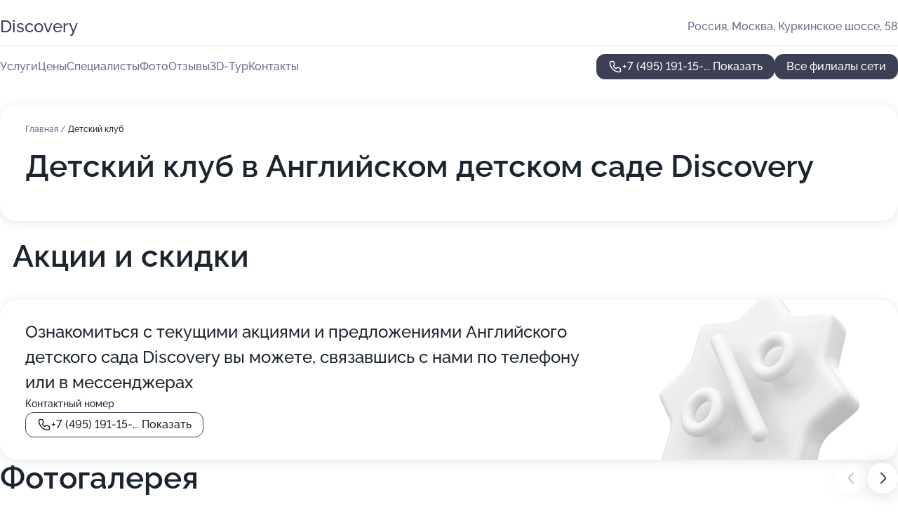

--- FILE ---
content_type: text/html; charset=utf-8
request_url: https://kindersad-bilingvalnyj-detskij-sad.ru/anglijskij_detskij_sad_discovery_v_kurkino/service/detskij_klub/
body_size: 19625
content:
<!DOCTYPE html>
<html lang="ru">
<head>
	<meta http-equiv="Content-Type" content="text/html; charset=utf-8">
	<meta name="viewport" content="width=device-width,maximum-scale=1,initial-scale=1,user-scalable=0">
	<meta name="format-detection" content="telephone=no">
	<meta name="theme-color" content="#3D3F55">
	<meta name="description" content="Информация о&#160;Английском детском саде Discovery в&#160;Куркино">
	<link rel="icon" type="image/png" href="/favicon.png">

	<title>Английский детский сад Discovery в&#160;Куркино (на&#160;Куркинском шоссе, на&#160;метро Пятницкое шоссе)</title>

	<link nonce="ydAcAYbNPY8AN8fHiuIX6QXv" href="//kindersad-bilingvalnyj-detskij-sad.ru/build/lego2/lego2.css?v=ffAwWDmDuvY" rel="stylesheet" >

		<script type="application/ld+json">{"@context":"http:\/\/schema.org","@type":"https:\/\/schema.org\/ChildCare","name":"\u0410\u043d\u0433\u043b\u0438\u0439\u0441\u043a\u0438\u0439 \u0434\u0435\u0442\u0441\u043a\u0438\u0439 \u043a\u043b\u0443\u0431 Discovery English Preschool","address":{"@type":"PostalAddress","streetAddress":"\u0418\u0437\u043c\u0430\u0439\u043b\u043e\u0432\u0441\u043a\u0438\u0439 \u043f\u0440\u043e\u0435\u0437\u0434, 10\u043a4","addressLocality":"\u041c\u043e\u0441\u043a\u0432\u0430"},"url":"https:\/\/kindersad-bilingvalnyj-detskij-sad.ru\/anglijskij_detskij_klub_discovery_english_preschool_v_izmajlovo\/","contactPoint":{"@type":"ContactPoint","telephone":"+7\u00a0(904)\u00a0567-34-25","contactType":"customer service","areaServed":"RU","availableLanguage":"Russian"},"image":"https:\/\/p1.zoon.ru\/preview\/RuWzhBcl6d0bswlgSu2I_g\/2400x1500x75\/1\/a\/d\/original_5ffebccd35eae474a836c523_608b9ebb9044b.jpg","aggregateRating":{"@type":"AggregateRating","ratingValue":4.9,"worstRating":1,"bestRating":5,"reviewCount":10}}</script>
		<script type="application/ld+json">{"@context":"http:\/\/schema.org","@type":"https:\/\/schema.org\/ChildCare","name":"\u0410\u043d\u0433\u043b\u0438\u0439\u0441\u043a\u0438\u0439 \u0434\u0435\u0442\u0441\u043a\u0438\u0439 \u0441\u0430\u0434 Discovery","address":{"@type":"PostalAddress","streetAddress":"\u041a\u0443\u0440\u043a\u0438\u043d\u0441\u043a\u043e\u0435 \u0448\u043e\u0441\u0441\u0435, 58","addressLocality":"\u041c\u043e\u0441\u043a\u0432\u0430"},"url":"https:\/\/kindersad-bilingvalnyj-detskij-sad.ru\/anglijskij_detskij_sad_discovery_v_kurkino\/","contactPoint":{"@type":"ContactPoint","telephone":"+7\u00a0(495)\u00a0191-15-65","contactType":"customer service","areaServed":"RU","availableLanguage":"Russian"},"image":"https:\/\/p0.zoon.ru\/preview\/bFyaw-33CHhMJbTXV-dwPw\/2400x1500x75\/1\/7\/7\/original_57d70ed540c0882a298c0810_6842a069a2aab6.42205177.jpg","aggregateRating":{"@type":"AggregateRating","ratingValue":4,"worstRating":1,"bestRating":5,"reviewCount":25}}</script>
		<script type="application/ld+json">{"@context":"http:\/\/schema.org","@type":"https:\/\/schema.org\/ChildCare","name":"\u0427\u0430\u0441\u0442\u043d\u044b\u0439 \u0430\u043d\u0433\u043b\u0438\u0439\u0441\u043a\u0438\u0439 \u0434\u0435\u0442\u0441\u043a\u0438\u0439 \u043a\u043b\u0443\u0431 Discovery \u0414\u0435\u0433\u0443\u043d\u0438\u043d\u043e","address":{"@type":"PostalAddress","streetAddress":"\u0414\u0435\u0433\u0443\u043d\u0438\u043d\u0441\u043a\u0430\u044f \u0443\u043b\u0438\u0446\u0430, 10\u043a1","addressLocality":"\u041c\u043e\u0441\u043a\u0432\u0430"},"url":"https:\/\/kindersad-bilingvalnyj-detskij-sad.ru\/chastnyj_anglijskij_detskij_klub_discovery_degunino_na_deguninskoj_ulitse\/","contactPoint":{"@type":"ContactPoint","telephone":"+7\u00a0(495)\u00a0191-15-65","contactType":"customer service","areaServed":"RU","availableLanguage":"Russian"},"image":"https:\/\/p2.zoon.ru\/preview\/tZg2NOEc31lB3J7zsLDt9w\/2400x1500x75\/1\/2\/4\/original_62bb8fba373ca53bcb040b02_64b018bc9041d9.75010054.jpg","aggregateRating":{"@type":"AggregateRating","ratingValue":4.9,"worstRating":1,"bestRating":5,"reviewCount":4}}</script>
		<script nonce="ydAcAYbNPY8AN8fHiuIX6QXv">
		window.js_base = '/js.php';
	</script>

	</head>
<body >
	 <header id="header" class="header" data-organization-id="57d70ed540c0882a298c0810">
	<div class="wrapper">
		<div class="header-container" data-uitest="lego-header-block">
			<div class="header-menu-activator" data-target="header-menu-activator">
				<span class="header-menu-activator__icon"></span>
			</div>

			<div class="header-title">
				<a href="/anglijskij_detskij_sad_discovery_v_kurkino/">					Discovery
				</a>			</div>
			<div class="header-address text-3 text-secondary">Россия, Москва, Куркинское шоссе, 58</div>

					</div>

		<nav class="nav" data-target="header-nav" data-uitest="lego-navigation-block">
			<ul>
									<li data-target="header-services">
						<svg class="svg-icons-services" ><use xlink:href="/build/lego2/icons.svg?v=mwanYvUAAgQ#services"></use></svg>
						<a data-target="header-nav-link" href="https://kindersad-bilingvalnyj-detskij-sad.ru/anglijskij_detskij_sad_discovery_v_kurkino/services/" data-za="{&quot;ev_label&quot;:&quot;all_service&quot;}">Услуги</a>
					</li>
									<li data-target="header-prices">
						<svg class="svg-icons-prices" ><use xlink:href="/build/lego2/icons.svg?v=mwanYvUAAgQ#prices"></use></svg>
						<a data-target="header-nav-link" href="https://kindersad-bilingvalnyj-detskij-sad.ru/anglijskij_detskij_sad_discovery_v_kurkino/price/" data-za="{&quot;ev_label&quot;:&quot;price&quot;}">Цены</a>
					</li>
									<li data-target="header-specialists">
						<svg class="svg-icons-specialists" ><use xlink:href="/build/lego2/icons.svg?v=mwanYvUAAgQ#specialists"></use></svg>
						<a data-target="header-nav-link" href="https://kindersad-bilingvalnyj-detskij-sad.ru/anglijskij_detskij_sad_discovery_v_kurkino/#specialists" data-za="{&quot;ev_label&quot;:&quot;org_prof&quot;}">Специалисты</a>
					</li>
									<li data-target="header-photo">
						<svg class="svg-icons-photo" ><use xlink:href="/build/lego2/icons.svg?v=mwanYvUAAgQ#photo"></use></svg>
						<a data-target="header-nav-link" href="https://kindersad-bilingvalnyj-detskij-sad.ru/anglijskij_detskij_sad_discovery_v_kurkino/#photos" data-za="{&quot;ev_label&quot;:&quot;photos&quot;}">Фото</a>
					</li>
									<li data-target="header-reviews">
						<svg class="svg-icons-reviews" ><use xlink:href="/build/lego2/icons.svg?v=mwanYvUAAgQ#reviews"></use></svg>
						<a data-target="header-nav-link" href="https://kindersad-bilingvalnyj-detskij-sad.ru/anglijskij_detskij_sad_discovery_v_kurkino/#reviews" data-za="{&quot;ev_label&quot;:&quot;reviews&quot;}">Отзывы</a>
					</li>
									<li data-target="header-tour3d">
						<svg class="svg-icons-tour3d" ><use xlink:href="/build/lego2/icons.svg?v=mwanYvUAAgQ#tour3d"></use></svg>
						<a data-target="header-nav-link" href="https://kindersad-bilingvalnyj-detskij-sad.ru/anglijskij_detskij_sad_discovery_v_kurkino/#tour3d" data-za="{&quot;ev_label&quot;:&quot;tour3d&quot;}">3D-Тур</a>
					</li>
									<li data-target="header-contacts">
						<svg class="svg-icons-contacts" ><use xlink:href="/build/lego2/icons.svg?v=mwanYvUAAgQ#contacts"></use></svg>
						<a data-target="header-nav-link" href="https://kindersad-bilingvalnyj-detskij-sad.ru/anglijskij_detskij_sad_discovery_v_kurkino/#contacts" data-za="{&quot;ev_label&quot;:&quot;contacts&quot;}">Контакты</a>
					</li>
							</ul>

			<div class="header-controls">
				<div class="header-controls__wrapper">
					<a
	href="tel:+74951911565"
	class="phone-button button button--primary button--36 icon--20"
	data-phone="+7 (495) 191-15-65"
	data-za="{&quot;ev_sourceType&quot;:&quot;&quot;,&quot;ev_sourceId&quot;:&quot;57d70ed540c0882a298c0810.ece4&quot;,&quot;object_type&quot;:&quot;organization&quot;,&quot;object_id&quot;:&quot;57d70ed540c0882a298c0810.ece4&quot;,&quot;ev_label&quot;:&quot;standard&quot;,&quot;ev_category&quot;:&quot;phone_o&quot;}">
	<svg class="svg-icons-phone" ><use xlink:href="/build/lego2/icons.svg?v=mwanYvUAAgQ#phone"></use></svg>
			<div data-target="show-phone-number">
			+7 (495) 191-15-...
			<span data-target="phone-button-show">Показать</span>
		</div>
	</a>


									</div>

									<a href="https://kindersad-bilingvalnyj-detskij-sad.ru/" class="header-controls__booking button button--primary button--36 button--mobile-fluid">Все филиалы сети</a>
							</div>

			<div class="header-nav-address">
				
				<div class="header-block text-3 text-center text-secondary">Россия, Москва, Куркинское шоссе, 58</div>
			</div>
		</nav>
	</div>
</header>
<div class="header-placeholder"></div>

<div class="contacts-panel" id="contacts-panel">
	

	<div class="contacts-panel-wrapper">
								<a href="tel:+74951911565" class="contacts-panel-icon" data-phone="+7 (495) 191-15-65" data-za="{&quot;ev_sourceType&quot;:&quot;nav_panel&quot;,&quot;ev_sourceId&quot;:&quot;57d70ed540c0882a298c0810.ece4&quot;,&quot;object_type&quot;:&quot;organization&quot;,&quot;object_id&quot;:&quot;57d70ed540c0882a298c0810.ece4&quot;,&quot;ev_label&quot;:&quot;standard&quot;,&quot;ev_category&quot;:&quot;phone_o&quot;}">
				<svg class="svg-icons-phone_filled" ><use xlink:href="/build/lego2/icons.svg?v=mwanYvUAAgQ#phone_filled"></use></svg>
			</a>
						</div>
</div>

<script nonce="ydAcAYbNPY8AN8fHiuIX6QXv" type="module">
	import { initContactsPanel } from '//kindersad-bilingvalnyj-detskij-sad.ru/build/lego2/lego2.js?v=At8PkRp6+qc';

	initContactsPanel(document.getElementById('contacts-panel'));
</script>


<script nonce="ydAcAYbNPY8AN8fHiuIX6QXv" type="module">
	import { initHeader } from '//kindersad-bilingvalnyj-detskij-sad.ru/build/lego2/lego2.js?v=At8PkRp6+qc';

	initHeader(document.getElementById('header'));
</script>
 	<main class="main-container">
		<div class="wrapper section-wrapper">
			<div class="service-description__wrapper">
	<section class="service-description section-block">
		<div class="page-breadcrumbs">
			<div class="breadcrumbs">
			<span>
							<a href="https://kindersad-bilingvalnyj-detskij-sad.ru/anglijskij_detskij_sad_discovery_v_kurkino/">
					Главная
				</a>
						/		</span>
			<span class="active">
							Детский клуб
								</span>
	</div>

		</div>
					<script nonce="ydAcAYbNPY8AN8fHiuIX6QXv" type="application/ld+json">{"@context":"http:\/\/schema.org","@type":"BreadcrumbList","itemListElement":[{"@type":"ListItem","position":1,"item":{"name":"\u0413\u043b\u0430\u0432\u043d\u0430\u044f","@id":"https:\/\/kindersad-bilingvalnyj-detskij-sad.ru\/anglijskij_detskij_sad_discovery_v_kurkino\/"}}]}</script>
		
		<div class="service-description-title">
			<h1 class="page-title">Детский клуб в Английском детском саде Discovery</h1>
			<div class="service-description-title__price">
							</div>
		</div>

		<div class="service-description__text collapse collapse--text-3">
			<div class="collapse__overflow">
				<div class="collapse__text"></div>
			</div>
		</div>
	</section>

	</div>
	<section class="section-placeholder__container">
		<h2 class="section-placeholder__title text-h2">Акции и скидки</h2>
		<div class="section-placeholder _offers">
			<div class="section-placeholder__text text-4">
				Ознакомиться с&nbsp;текущими акциями и&nbsp;предложениями
				Английского детского сада Discovery
				вы&nbsp;можете, связавшись с&nbsp;нами по&nbsp;телефону или в&nbsp;мессенджерах
			</div>
			<div class="contacts-block text-2">
		<div class="contacts-block__phone">
		<div>Контактный номер</div>
		<a
	href="tel:+74951911565"
	class="phone-button button button--secondary button--36 icon--20"
	data-phone="+7 (495) 191-15-65"
	data-za="{&quot;ev_sourceType&quot;:&quot;&quot;,&quot;ev_sourceId&quot;:&quot;57d70ed540c0882a298c0810.ece4&quot;,&quot;object_type&quot;:&quot;organization&quot;,&quot;object_id&quot;:&quot;57d70ed540c0882a298c0810.ece4&quot;,&quot;ev_label&quot;:&quot;standard&quot;,&quot;ev_category&quot;:&quot;phone_o&quot;}">
	<svg class="svg-icons-phone" ><use xlink:href="/build/lego2/icons.svg?v=mwanYvUAAgQ#phone"></use></svg>
			<div data-target="show-phone-number">
			+7 (495) 191-15-...
			<span data-target="phone-button-show">Показать</span>
		</div>
	</a>

	</div>
		</div>

		</div>
	</section>
<section class="photo-section" id="photos" data-uitest="lego-gallery-block">
	<div class="section-block__title flex flex--sb">
		<h2 class="text-h2">Фотогалерея</h2>

					<div class="slider__navigation" data-target="slider-navigation">
				<button class="slider__control prev" data-target="slider-prev">
					<svg class="svg-icons-arrow" ><use xlink:href="/build/lego2/icons.svg?v=mwanYvUAAgQ#arrow"></use></svg>
				</button>
				<button class="slider__control next" data-target="slider-next">
					<svg class="svg-icons-arrow" ><use xlink:href="/build/lego2/icons.svg?v=mwanYvUAAgQ#arrow"></use></svg>
				</button>
			</div>
			</div>

	<div class="section-block__slider" data-target="slider-container" data-total="100" data-owner-type="organization" data-owner-id="57d70ed540c0882a298c0810">
		<div class="photo-section__slider swiper-wrapper">
						<div class="photo-section__slide swiper-slide" data-id="6842a069a78a3c554a01ad9b" data-target="photo-slide-item" data-index="0">
				<img src="https://p0.zoon.ru/preview/QWhudTiUBTDjxlSxyaEgww/1067x800x85/1/7/7/original_57d70ed540c0882a298c0810_6842a069a2aab6.42205177.jpg" loading="lazy" alt="">
			</div>
						<div class="photo-section__slide swiper-slide" data-id="67af6c5f44be1c1d8f0ee23a" data-target="photo-slide-item" data-index="1">
				<img src="https://p2.zoon.ru/preview/pPCNTbrcId-8jFjZ2zud5A/1280x721x85/1/b/8/original_57d70ed540c0882a298c0810_67af6c5f4f4148.49383914.jpg" loading="lazy" alt="">
			</div>
						<div class="photo-section__slide swiper-slide" data-id="6842a069761641b63a09daeb" data-target="photo-slide-item" data-index="2">
				<img src="https://p0.zoon.ru/preview/-sK4XeNDJaqdBYjWgvqyPQ/600x800x85/1/c/d/original_57d70ed540c0882a298c0810_6842a068ea6065.78946829.jpg" loading="lazy" alt="">
			</div>
						<div class="photo-section__slide swiper-slide" data-id="67af6c65c77643339a0ed0b4" data-target="photo-slide-item" data-index="3">
				<img src="https://p1.zoon.ru/preview/2bGLItqYiDLByiwcLG54qA/596x800x85/1/c/f/original_57d70ed540c0882a298c0810_67af6c64ddbb87.81498873.jpg" loading="lazy" alt="">
			</div>
						<div class="photo-section__slide swiper-slide" data-id="60363813b8c2516d77577ad7" data-target="photo-slide-item" data-index="4">
				<img src="https://p2.zoon.ru/preview/Ob09xj-w6-KSfOstqF3JNg/800x800x85/1/d/3/original_57d70ed540c0882a298c0811_60363813a74be.jpg" loading="lazy" alt="">
			</div>
						<div class="photo-section__slide swiper-slide" data-id="66c898bc68ba4c0ffe003014" data-target="photo-slide-item" data-index="5">
				<img src="https://p2.zoon.ru/preview/HWQe2xM44HCmYr9YYaaJKg/600x800x85/1/b/b/original_57d70ed540c0882a298c0810_66c898bc0a89a5.72451830.jpg" loading="lazy" alt="">
			</div>
						<div class="photo-section__slide swiper-slide" data-id="602380058c22036fcf4fd098" data-target="photo-slide-item" data-index="6">
				<img src="https://p2.zoon.ru/preview/GoJYN8llqs-RNnmqGNsX-Q/1200x800x85/1/9/e/original_57d70ed540c0882a298c0811_6023800534f2e.jpg" loading="lazy" alt="">
			</div>
						<div class="photo-section__slide swiper-slide" data-id="66c898bb76ceb46467079575" data-target="photo-slide-item" data-index="7">
				<img src="https://p1.zoon.ru/preview/gW5FtGIMXgj0uZizJqAfRw/600x800x85/1/4/a/original_57d70ed540c0882a298c0810_66c898bb9bcd84.80251110.jpg" loading="lazy" alt="">
			</div>
						<div class="photo-section__slide swiper-slide" data-id="66c898bb048cde80470010fc" data-target="photo-slide-item" data-index="8">
				<img src="https://p0.zoon.ru/preview/O6cPvkEPQAM8dRsOOrbIPg/600x800x85/1/7/9/original_57d70ed540c0882a298c0810_66c898bb242190.91049434.jpg" loading="lazy" alt="">
			</div>
						<div class="photo-section__slide swiper-slide" data-id="66c898ba014a8e75bf067f1c" data-target="photo-slide-item" data-index="9">
				<img src="https://p1.zoon.ru/preview/T-5DHYllr3R_ZMyCU1U9xQ/600x800x85/1/b/5/original_57d70ed540c0882a298c0810_66c898ba499a94.12844909.jpg" loading="lazy" alt="">
			</div>
						<div class="photo-section__slide swiper-slide" data-id="5d67c5a781b1a9a6c0374ff3" data-target="photo-slide-item" data-index="10">
				<img src="https://p0.zoon.ru/preview/jnMxeilMv1kLjV1LHaX5xQ/1280x720x85/1/f/9/original_57d70ed540c0882a298c0811_5d67c5a75bd24.jpg" loading="lazy" alt="">
			</div>
						<div class="photo-section__slide swiper-slide" data-id="60237ff79113f2256e61107f" data-target="photo-slide-item" data-index="11">
				<img src="https://p2.zoon.ru/preview/24_b_raJVaMtsAFSW4uusA/1200x800x85/1/e/6/original_57d70ed540c0882a298c0811_60237ff75e7c6.jpg" loading="lazy" alt="">
			</div>
						<div class="photo-section__slide swiper-slide" data-id="6023802b355176670355bd0b" data-target="photo-slide-item" data-index="12">
				<img src="https://p0.zoon.ru/preview/y81CFWIIRzmouO9dPXPmpA/1200x800x85/1/4/d/original_57d70ed540c0882a298c0811_6023802aaed7a.jpg" loading="lazy" alt="">
			</div>
						<div class="photo-section__slide swiper-slide" data-id="6023803613b4252e4e31e140" data-target="photo-slide-item" data-index="13">
				<img src="https://p2.zoon.ru/preview/q5yJI6gt8UHQ0STT54tFDA/1170x800x85/1/e/5/original_57d70ed540c0882a298c0811_60238035c2562.jpg" loading="lazy" alt="">
			</div>
						<div class="photo-section__slide swiper-slide" data-id="60363372ebc99c507608cbf5" data-target="photo-slide-item" data-index="14">
				<img src="https://p1.zoon.ru/preview/onFSFTBVADICNinMTzlzhA/800x800x85/1/6/b/original_57d70ed540c0882a298c0811_6036337293440.jpg" loading="lazy" alt="">
			</div>
						<div class="photo-section__slide swiper-slide" data-id="6036338850a6c0181c03909b" data-target="photo-slide-item" data-index="15">
				<img src="https://p2.zoon.ru/preview/2QUpQ7-Z-_hTvEI6Z0s2mA/1067x800x85/1/c/5/original_57d70ed540c0882a298c0811_60363388a183e.jpg" loading="lazy" alt="">
			</div>
						<div class="photo-section__slide swiper-slide" data-id="60237fda1f0d9132033a20a4" data-target="photo-slide-item" data-index="16">
				<img src="https://p0.zoon.ru/preview/Eol_G-3a6wV8LVHp--A7JQ/1200x800x85/1/5/a/original_57d70ed540c0882a298c0811_60237fda2050d.jpg" loading="lazy" alt="">
			</div>
						<div class="photo-section__slide swiper-slide" data-id="602380291c2c880b9407ccaf" data-target="photo-slide-item" data-index="17">
				<img src="https://p2.zoon.ru/preview/jv34tld28UplN92O76EdlQ/1200x800x85/1/b/3/original_57d70ed540c0882a298c0811_602380291d577.jpg" loading="lazy" alt="">
			</div>
						<div class="photo-section__slide swiper-slide" data-id="5d67c5aa81b1a99f8b7b473b" data-target="photo-slide-item" data-index="18">
				<img src="https://p0.zoon.ru/preview/rzsUJ16elPwzDsSmSvwuGg/1280x720x85/1/8/6/original_57d70ed540c0882a298c0811_5d67c5aa0e725.jpg" loading="lazy" alt="">
			</div>
						<div class="photo-section__slide swiper-slide" data-id="5d67c5b581b1a9970f45d6fc" data-target="photo-slide-item" data-index="19">
				<img src="https://p0.zoon.ru/preview/ykruZldA3-Gg0Ev0oR26WA/1280x720x85/1/1/e/original_57d70ed540c0882a298c0811_5d67c5b4efbf2.jpg" loading="lazy" alt="">
			</div>
						<div class="photo-section__slide swiper-slide" data-id="6036384991109158c50f9f57" data-target="photo-slide-item" data-index="20">
				<img src="https://p0.zoon.ru/preview/1wUXiwWH18WBNUjwAptycA/800x800x85/1/2/3/original_57d70ed540c0882a298c0811_6036384972987.jpg" loading="lazy" alt="">
			</div>
						<div class="photo-section__slide swiper-slide" data-id="6036381e33192a14321543b0" data-target="photo-slide-item" data-index="21">
				<img src="https://p2.zoon.ru/preview/EBy7AJGx1D3FgIMVqcLISA/600x800x85/1/f/0/original_57d70ed540c0882a298c0811_6036381ece71e.jpg" loading="lazy" alt="">
			</div>
						<div class="photo-section__slide swiper-slide" data-id="60237fdda28ff7046f70632f" data-target="photo-slide-item" data-index="22">
				<img src="https://p2.zoon.ru/preview/ELqjuPmm-6v1oX0pPNryIQ/1200x800x85/1/7/b/original_57d70ed540c0882a298c0811_60237fdd8a8a4.jpg" loading="lazy" alt="">
			</div>
						<div class="photo-section__slide swiper-slide" data-id="60238025acdcaf291c333fd1" data-target="photo-slide-item" data-index="23">
				<img src="https://p0.zoon.ru/preview/aEaJiGMWsdOeNXczQVy1Cw/1200x800x85/1/0/8/original_57d70ed540c0882a298c0811_60238024b4152.jpg" loading="lazy" alt="">
			</div>
						<div class="photo-section__slide swiper-slide" data-id="60237ff26af06f03846d189a" data-target="photo-slide-item" data-index="24">
				<img src="https://p2.zoon.ru/preview/R9OdyJCKAzdrTQLHRE2JCQ/1166x800x85/1/4/e/original_57d70ed540c0882a298c0811_60237ff200993.jpg" loading="lazy" alt="">
			</div>
						<div class="photo-section__slide swiper-slide" data-id="5d67c5b681b1a997e864e7fb" data-target="photo-slide-item" data-index="25">
				<img src="https://p2.zoon.ru/preview/WResvJkl4iB5C09YFI7w9Q/1280x720x85/1/4/5/original_57d70ed540c0882a298c0811_5d67c5b5f00b2.jpg" loading="lazy" alt="">
			</div>
						<div class="photo-section__slide swiper-slide" data-id="603633724cd31779930fdb9f" data-target="photo-slide-item" data-index="26">
				<img src="https://p2.zoon.ru/preview/vdLZBncgAdmuABrpyiw0lQ/600x800x85/1/e/0/original_57d70ed540c0882a298c0811_60363372c7d4e.jpg" loading="lazy" alt="">
			</div>
						<div class="photo-section__slide swiper-slide" data-id="603633729574b115072bbef9" data-target="photo-slide-item" data-index="27">
				<img src="https://p2.zoon.ru/preview/AL0sQCMack8tTH3NH-XDnw/800x800x85/1/b/9/original_57d70ed540c0882a298c0811_6036337278cfd.jpg" loading="lazy" alt="">
			</div>
						<div class="photo-section__slide swiper-slide" data-id="60238019712f5852066d6825" data-target="photo-slide-item" data-index="28">
				<img src="https://p0.zoon.ru/preview/G2k2rmeKbRn422FoAKMdOA/1200x800x85/1/0/0/original_57d70ed540c0882a298c0811_60238018b5db2.jpg" loading="lazy" alt="">
			</div>
						<div class="photo-section__slide swiper-slide" data-id="6023801dddbfdb4c7e756343" data-target="photo-slide-item" data-index="29">
				<img src="https://p0.zoon.ru/preview/Y2Ape9RaBtlFopdMa1IoeQ/1200x800x85/1/0/a/original_57d70ed540c0882a298c0811_6023801d79d00.jpg" loading="lazy" alt="">
			</div>
						<div class="photo-section__slide swiper-slide" data-id="60237fe8712f5852066d681d" data-target="photo-slide-item" data-index="30">
				<img src="https://p0.zoon.ru/preview/TtKitIGawpSG4JKJYYmMEA/1200x800x85/1/c/8/original_57d70ed540c0882a298c0811_60237fe823c21.jpg" loading="lazy" alt="">
			</div>
						<div class="photo-section__slide swiper-slide" data-id="5d67c59e81b1a98fea37b5e1" data-target="photo-slide-item" data-index="31">
				<img src="https://p2.zoon.ru/preview/oeqdyylMllBeAjld3s3Ubg/1280x720x85/1/e/0/original_57d70ed540c0882a298c0811_5d67c59e1e4e7.jpg" loading="lazy" alt="">
			</div>
						<div class="photo-section__slide swiper-slide" data-id="60237fdff5d4ed2b850892a3" data-target="photo-slide-item" data-index="32">
				<img src="https://p0.zoon.ru/preview/FoPi4dm-mgI_1qp3vpSb6g/1200x800x85/1/c/9/original_57d70ed540c0882a298c0811_60237fdfad979.jpg" loading="lazy" alt="">
			</div>
						<div class="photo-section__slide swiper-slide" data-id="5d67c58f81b1a9b0400ebe0b" data-target="photo-slide-item" data-index="33">
				<img src="https://p1.zoon.ru/preview/1TGibXbZuypVjl7pEL2jhg/1280x720x85/1/d/5/original_57d70ed540c0882a298c0811_5d67c58f55e88.jpg" loading="lazy" alt="">
			</div>
						<div class="photo-section__slide swiper-slide" data-id="5d67c59081b1a98fea37b5df" data-target="photo-slide-item" data-index="34">
				<img src="https://p0.zoon.ru/preview/poYIkZIjAlGJLNQE4WMX2g/1280x720x85/1/f/c/original_57d70ed540c0882a298c0811_5d67c5904b3d4.jpg" loading="lazy" alt="">
			</div>
						<div class="photo-section__slide swiper-slide" data-id="5d67c59b81b1a997104abeb5" data-target="photo-slide-item" data-index="35">
				<img src="https://p2.zoon.ru/preview/EoHmydJAK-CZoxhBRUZy7w/1280x720x85/1/0/4/original_57d70ed540c0882a298c0811_5d67c59abbea2.jpg" loading="lazy" alt="">
			</div>
						<div class="photo-section__slide swiper-slide" data-id="5d67c59681b1a9a1ce48ed6f" data-target="photo-slide-item" data-index="36">
				<img src="https://p0.zoon.ru/preview/6_vhWK0WsY9imxCm0Wi31w/1280x720x85/1/e/8/original_57d70ed540c0882a298c0811_5d67c5963842f.jpg" loading="lazy" alt="">
			</div>
						<div class="photo-section__slide swiper-slide" data-id="5d67c59181b1a997104abeaf" data-target="photo-slide-item" data-index="37">
				<img src="https://p2.zoon.ru/preview/qTKU-R_Jy7tFf6FwyrGPmQ/1280x720x85/1/3/8/original_57d70ed540c0882a298c0811_5d67c59164317.jpg" loading="lazy" alt="">
			</div>
						<div class="photo-section__slide swiper-slide" data-id="5d67c58381b1a9b0400ebe09" data-target="photo-slide-item" data-index="38">
				<img src="https://p2.zoon.ru/preview/8wAU3civA3aQIJTOy-RlXg/1280x720x85/1/f/7/original_57d70ed540c0882a298c0811_5d67c5833705c.jpg" loading="lazy" alt="">
			</div>
						<div class="photo-section__slide swiper-slide" data-id="5d67c5a081b1a9970245eb24" data-target="photo-slide-item" data-index="39">
				<img src="https://p0.zoon.ru/preview/FPr6nIqqRIP-VZ9RpzmpWQ/1280x720x85/1/1/0/original_57d70ed540c0882a298c0811_5d67c5a02dd01.jpg" loading="lazy" alt="">
			</div>
						<div class="photo-section__slide swiper-slide" data-id="6036381ef0ebde058f791202" data-target="photo-slide-item" data-index="40">
				<img src="https://p2.zoon.ru/preview/8CBb0r95LlV56iFL8mJJ9A/1067x800x85/1/a/4/original_57d70ed540c0882a298c0811_6036381ece683.jpg" loading="lazy" alt="">
			</div>
						<div class="photo-section__slide swiper-slide" data-id="6036381e71b8727cb44b45be" data-target="photo-slide-item" data-index="41">
				<img src="https://p2.zoon.ru/preview/d6PdG-s07b0YdYyyj7v7qw/1067x800x85/1/f/d/original_57d70ed540c0882a298c0811_6036381ecdbe7.jpg" loading="lazy" alt="">
			</div>
						<div class="photo-section__slide swiper-slide" data-id="603635cc44d75513e2414834" data-target="photo-slide-item" data-index="42">
				<img src="https://p2.zoon.ru/preview/xOTK_TPKwPpn477fE_adfA/800x800x85/1/d/6/original_57d70ed540c0882a298c0811_603635cccddb8.jpg" loading="lazy" alt="">
			</div>
						<div class="photo-section__slide swiper-slide" data-id="63ee72a2734497358c03cc94" data-target="photo-slide-item" data-index="43">
				<img src="https://p2.zoon.ru/preview/wSCUL2UWMkVQzPgGikDDyg/1067x800x85/1/d/4/original_57d70ed540c0882a298c0811_63ee72a16915d9.65051661.jpg" loading="lazy" alt="">
			</div>
						<div class="photo-section__slide swiper-slide" data-id="63ee72a2a3fef4f512032be2" data-target="photo-slide-item" data-index="44">
				<img src="https://p0.zoon.ru/preview/oHPCMZL_X8nqxy15c5ZoGQ/1067x800x85/1/6/e/original_57d70ed540c0882a298c0811_63ee72a168e215.49219982.jpg" loading="lazy" alt="">
			</div>
						<div class="photo-section__slide swiper-slide" data-id="63ee72a3c416b8fb260d57e5" data-target="photo-slide-item" data-index="45">
				<img src="https://p1.zoon.ru/preview/KGoRGui7a4451OK9sNNXvQ/600x800x85/1/d/9/original_57d70ed540c0882a298c0811_63ee72a302cd24.97034118.jpg" loading="lazy" alt="">
			</div>
						<div class="photo-section__slide swiper-slide" data-id="63ee72a3150b35cade03464f" data-target="photo-slide-item" data-index="46">
				<img src="https://p2.zoon.ru/preview/RzFbQQh42aT7zIMTztketQ/600x800x85/1/c/4/original_57d70ed540c0882a298c0811_63ee72a320e797.20724805.jpg" loading="lazy" alt="">
			</div>
						<div class="photo-section__slide swiper-slide" data-id="63ee72a5582f45c9690586c8" data-target="photo-slide-item" data-index="47">
				<img src="https://p0.zoon.ru/preview/2QBuiqoM_5ml_RDbQ1CaAA/600x800x85/1/4/d/original_57d70ed540c0882a298c0811_63ee72a47f9983.89269417.jpg" loading="lazy" alt="">
			</div>
						<div class="photo-section__slide swiper-slide" data-id="63ee72a5aad38253660d08af" data-target="photo-slide-item" data-index="48">
				<img src="https://p1.zoon.ru/preview/58qqkM0rj5IK4yr4mgo3iQ/600x800x85/1/6/7/original_57d70ed540c0882a298c0811_63ee72a47eb537.04843930.jpg" loading="lazy" alt="">
			</div>
						<div class="photo-section__slide swiper-slide" data-id="63ee72a583396f25e608fb2c" data-target="photo-slide-item" data-index="49">
				<img src="https://p2.zoon.ru/preview/RuF6tGQaRnESqhVwABwmvw/600x800x85/1/b/e/original_57d70ed540c0882a298c0811_63ee72a4b3ce02.47431737.jpg" loading="lazy" alt="">
			</div>
						<div class="photo-section__slide swiper-slide" data-id="63ee72a610f1e112e30ba03f" data-target="photo-slide-item" data-index="50">
				<img src="https://p0.zoon.ru/preview/YFLsSYWszN2Yf_exGuaCtA/600x800x85/1/1/d/original_57d70ed540c0882a298c0811_63ee72a63078a3.48700753.jpg" loading="lazy" alt="">
			</div>
						<div class="photo-section__slide swiper-slide" data-id="63ee72a693ae56730806f226" data-target="photo-slide-item" data-index="51">
				<img src="https://p0.zoon.ru/preview/ODVSZ4d_HDGxiKmJxWEdHA/600x800x85/1/1/5/original_57d70ed540c0882a298c0811_63ee72a61faa89.71329377.jpg" loading="lazy" alt="">
			</div>
						<div class="photo-section__slide swiper-slide" data-id="63ee72a6f7bfb930060f5844" data-target="photo-slide-item" data-index="52">
				<img src="https://p1.zoon.ru/preview/LOnGEaqcQakK0tIs816IyQ/600x800x85/1/0/2/original_57d70ed540c0882a298c0811_63ee72a63dac94.56319156.jpg" loading="lazy" alt="">
			</div>
						<div class="photo-section__slide swiper-slide" data-id="63ee72a8ecd14643850e0d4f" data-target="photo-slide-item" data-index="53">
				<img src="https://p0.zoon.ru/preview/hsbmP3JpPaU2V_Jvon55JQ/600x800x85/1/3/9/original_57d70ed540c0882a298c0811_63ee72a7c5d596.72906170.jpg" loading="lazy" alt="">
			</div>
						<div class="photo-section__slide swiper-slide" data-id="63ee72a8516b5f9a4a0e3a32" data-target="photo-slide-item" data-index="54">
				<img src="https://p2.zoon.ru/preview/Piw0twtzCCIMLJ8EIsRZOA/600x800x85/1/e/4/original_57d70ed540c0882a298c0811_63ee72a7e1cbf5.74940838.jpg" loading="lazy" alt="">
			</div>
						<div class="photo-section__slide swiper-slide" data-id="63ee72aa76d202db4f046038" data-target="photo-slide-item" data-index="55">
				<img src="https://p0.zoon.ru/preview/sEwuB7zpGk56OzP8hT9p6w/600x800x85/1/e/0/original_57d70ed540c0882a298c0811_63ee72a98bfef2.41151367.jpg" loading="lazy" alt="">
			</div>
						<div class="photo-section__slide swiper-slide" data-id="63ee72aa5e54579eaf06f070" data-target="photo-slide-item" data-index="56">
				<img src="https://p1.zoon.ru/preview/rMmlq6_2o6DPcoU_2RBeUw/600x800x85/1/a/6/original_57d70ed540c0882a298c0811_63ee72a99f2512.11049819.jpg" loading="lazy" alt="">
			</div>
						<div class="photo-section__slide swiper-slide" data-id="63ee72aad55d26555a099c0d" data-target="photo-slide-item" data-index="57">
				<img src="https://p2.zoon.ru/preview/0s7mYRL4HIp_YIRUqVEVTw/600x800x85/1/5/1/original_57d70ed540c0882a298c0811_63ee72a9d760e6.87801206.jpg" loading="lazy" alt="">
			</div>
						<div class="photo-section__slide swiper-slide" data-id="63ee72abecd14643850e0d51" data-target="photo-slide-item" data-index="58">
				<img src="https://p2.zoon.ru/preview/8tAwZMZk6ZPyc2CJi2NJ6Q/800x800x85/1/6/4/original_57d70ed540c0882a298c0811_63ee72ab222804.91226729.jpg" loading="lazy" alt="">
			</div>
						<div class="photo-section__slide swiper-slide" data-id="63ee72ac1c0908d3e60cb2cd" data-target="photo-slide-item" data-index="59">
				<img src="https://p0.zoon.ru/preview/RKd5GwW1sf7EfMNN5dbArQ/800x800x85/1/3/9/original_57d70ed540c0882a298c0811_63ee72ab4af236.29754503.jpg" loading="lazy" alt="">
			</div>
						<div class="photo-section__slide swiper-slide" data-id="63ee72ac0158e6a5410f9148" data-target="photo-slide-item" data-index="60">
				<img src="https://p0.zoon.ru/preview/TdbpDmex1dGx2rF6t8s33g/600x800x85/1/7/0/original_57d70ed540c0882a298c0811_63ee72ab9ef781.79730887.jpg" loading="lazy" alt="">
			</div>
						<div class="photo-section__slide swiper-slide" data-id="63ee72ae0dd7d6990e06805c" data-target="photo-slide-item" data-index="61">
				<img src="https://p1.zoon.ru/preview/AOb1HIO8pvx8tx-4QTx-3g/800x800x85/1/0/3/original_57d70ed540c0882a298c0811_63ee72ad506d17.24753861.jpg" loading="lazy" alt="">
			</div>
						<div class="photo-section__slide swiper-slide" data-id="63ee72ae83396f25e608fb2e" data-target="photo-slide-item" data-index="62">
				<img src="https://p0.zoon.ru/preview/DLEUTquunKnwR774PYp0Jw/600x800x85/1/2/3/original_57d70ed540c0882a298c0811_63ee72ae39cb88.24963541.jpg" loading="lazy" alt="">
			</div>
						<div class="photo-section__slide swiper-slide" data-id="63ee72af43713ed61f0781e4" data-target="photo-slide-item" data-index="63">
				<img src="https://p0.zoon.ru/preview/8PpS0IjrvVsWQi_uGI_ABg/800x800x85/1/3/3/original_57d70ed540c0882a298c0811_63ee72ae9b2602.93647021.jpg" loading="lazy" alt="">
			</div>
						<div class="photo-section__slide swiper-slide" data-id="63ee72afd2902c1ca0044d52" data-target="photo-slide-item" data-index="64">
				<img src="https://p2.zoon.ru/preview/9yLxs0qLgPvJw5YVvk-VVQ/600x800x85/1/9/7/original_57d70ed540c0882a298c0811_63ee72aeda7ee7.87990757.jpg" loading="lazy" alt="">
			</div>
						<div class="photo-section__slide swiper-slide" data-id="66c898ba4f7780b62d031bc7" data-target="photo-slide-item" data-index="65">
				<img src="https://p1.zoon.ru/preview/ma3SxAHMiosGivSiMaHgeA/600x800x85/1/e/c/original_57d70ed540c0882a298c0810_66c898bab56e92.86571378.jpg" loading="lazy" alt="">
			</div>
						<div class="photo-section__slide swiper-slide" data-id="67af6c617285d0c271085f99" data-target="photo-slide-item" data-index="66">
				<img src="https://p1.zoon.ru/preview/2Gl4dt5Y1W8bV_Rc0UlmjQ/451x800x85/1/a/e/original_57d70ed540c0882a298c0810_67af6c612fc433.50542015.jpg" loading="lazy" alt="">
			</div>
						<div class="photo-section__slide swiper-slide" data-id="67af6c622886d5326f046420" data-target="photo-slide-item" data-index="67">
				<img src="https://p1.zoon.ru/preview/8VlvHCbGK7TOOeGXiEQw-Q/450x800x85/1/3/2/original_57d70ed540c0882a298c0810_67af6c62aa40e0.04967730.jpg" loading="lazy" alt="">
			</div>
						<div class="photo-section__slide swiper-slide" data-id="67af6c67c193997a070e9c3f" data-target="photo-slide-item" data-index="68">
				<img src="https://p0.zoon.ru/preview/tsu47B0eQst3JHgDvRbj_A/600x800x85/1/f/8/original_57d70ed540c0882a298c0810_67af6c66c90433.47679924.jpg" loading="lazy" alt="">
			</div>
						<div class="photo-section__slide swiper-slide" data-id="67af6c69c7563a3ddb028191" data-target="photo-slide-item" data-index="69">
				<img src="https://p1.zoon.ru/preview/HwPdX9Hz63W5_QYQUNEbJA/600x800x85/1/5/3/original_57d70ed540c0882a298c0810_67af6c68d144a1.40785113.jpg" loading="lazy" alt="">
			</div>
						<div class="photo-section__slide swiper-slide" data-id="67c01e91b1ebfc673d0e61ab" data-target="photo-slide-item" data-index="70">
				<img src="https://p2.zoon.ru/preview/_OFpBO-ZZ0EFVg5nLOsgyg/600x800x85/1/9/5/original_57d70ed540c0882a298c0810_67c01e90d67580.67124172.jpg" loading="lazy" alt="">
			</div>
						<div class="photo-section__slide swiper-slide" data-id="67c01e91b9f116955b0dec3e" data-target="photo-slide-item" data-index="71">
				<img src="https://p1.zoon.ru/preview/j98UltGOzmGnqaIt3s4AJA/623x800x85/1/7/7/original_57d70ed540c0882a298c0810_67c01e91bd8039.68399286.jpg" loading="lazy" alt="">
			</div>
						<div class="photo-section__slide swiper-slide" data-id="67c01e9345414860a508b2a4" data-target="photo-slide-item" data-index="72">
				<img src="https://p0.zoon.ru/preview/dri_xll6f4GQdF7ySIYXaA/600x800x85/1/e/1/original_57d70ed540c0882a298c0810_67c01e92f0e8a1.03111619.jpg" loading="lazy" alt="">
			</div>
						<div class="photo-section__slide swiper-slide" data-id="67c01e94fa125295690025ed" data-target="photo-slide-item" data-index="73">
				<img src="https://p2.zoon.ru/preview/WWTaJY5vgmcdbGzOOD9_vw/600x800x85/1/3/6/original_57d70ed540c0882a298c0810_67c01e9421dea2.91784732.jpg" loading="lazy" alt="">
			</div>
						<div class="photo-section__slide swiper-slide" data-id="67c01e958a30e298250284eb" data-target="photo-slide-item" data-index="74">
				<img src="https://p2.zoon.ru/preview/sFoHj5SkkC5fbBOWRvIsMg/600x800x85/1/7/2/original_57d70ed540c0882a298c0810_67c01e9507d8e3.90300053.jpg" loading="lazy" alt="">
			</div>
						<div class="photo-section__slide swiper-slide" data-id="67fd7991a94f4423e60a3840" data-target="photo-slide-item" data-index="75">
				<img src="https://p1.zoon.ru/preview/gKbZqwpbvIAnTD2wEplU4w/600x800x85/1/7/7/original_57d70ed540c0882a298c0810_67fd79904b5306.01790388.jpg" loading="lazy" alt="">
			</div>
						<div class="photo-section__slide swiper-slide" data-id="67fd799263a4b97def04a01d" data-target="photo-slide-item" data-index="76">
				<img src="https://p0.zoon.ru/preview/0sX4I23J3kMg6w5MAlJLZA/600x800x85/1/6/9/original_57d70ed540c0882a298c0810_67fd7991e4ca63.28210784.jpg" loading="lazy" alt="">
			</div>
						<div class="photo-section__slide swiper-slide" data-id="67fd79933971724954042277" data-target="photo-slide-item" data-index="77">
				<img src="https://p2.zoon.ru/preview/PvOrMwHB4eEKvEdwowrHuA/600x800x85/1/4/4/original_57d70ed540c0882a298c0810_67fd7992df11f2.51457067.jpg" loading="lazy" alt="">
			</div>
						<div class="photo-section__slide swiper-slide" data-id="67fd7994a94f4423e60a3844" data-target="photo-slide-item" data-index="78">
				<img src="https://p1.zoon.ru/preview/toRKsMbpvPjZV5dy90hDDA/1067x800x85/1/d/6/original_57d70ed540c0882a298c0810_67fd799402c4d3.93082502.jpg" loading="lazy" alt="">
			</div>
						<div class="photo-section__slide swiper-slide" data-id="67fd79954ec7b1065e034c77" data-target="photo-slide-item" data-index="79">
				<img src="https://p1.zoon.ru/preview/SjQq0htqtKCKU0DvtIhKHg/600x800x85/1/4/d/original_57d70ed540c0882a298c0810_67fd799501e4f8.29064878.jpg" loading="lazy" alt="">
			</div>
						<div class="photo-section__slide swiper-slide" data-id="67fd7996c076a2cf860f9e15" data-target="photo-slide-item" data-index="80">
				<img src="https://p1.zoon.ru/preview/b3h50-ob1aSE7oDTFc0E4Q/600x800x85/1/d/7/original_57d70ed540c0882a298c0810_67fd7995dbd746.78520993.jpg" loading="lazy" alt="">
			</div>
						<div class="photo-section__slide swiper-slide" data-id="67fd79962f7c45aefb04f36b" data-target="photo-slide-item" data-index="81">
				<img src="https://p2.zoon.ru/preview/ysbETXTpby5od0Lgl6AG5w/600x800x85/1/7/b/original_57d70ed540c0882a298c0810_67fd799689f072.14130364.jpg" loading="lazy" alt="">
			</div>
						<div class="photo-section__slide swiper-slide" data-id="67fd7997fe3fba373508bde8" data-target="photo-slide-item" data-index="82">
				<img src="https://p2.zoon.ru/preview/-G9fJybBx4L0rSNrOFmAxg/600x800x85/1/9/e/original_57d70ed540c0882a298c0810_67fd7997191c51.88043044.jpg" loading="lazy" alt="">
			</div>
						<div class="photo-section__slide swiper-slide" data-id="67fd7998a55f59edd60ea1fe" data-target="photo-slide-item" data-index="83">
				<img src="https://p2.zoon.ru/preview/sFxWgrYFpcN6YqxRAlRbXQ/600x800x85/1/9/3/original_57d70ed540c0882a298c0810_67fd7997f03ca9.74555362.jpg" loading="lazy" alt="">
			</div>
						<div class="photo-section__slide swiper-slide" data-id="6842a06a5231e0dad804cbde" data-target="photo-slide-item" data-index="84">
				<img src="https://p1.zoon.ru/preview/DTjMRVdJAlyKstyq6Nc9iQ/1067x800x85/1/8/a/original_57d70ed540c0882a298c0810_6842a06a4dda80.76681847.jpg" loading="lazy" alt="">
			</div>
						<div class="photo-section__slide swiper-slide" data-id="693926c389df257fe002bbdd" data-target="photo-slide-item" data-index="85">
				<img src="https://p0.zoon.ru/preview/EVB6WoXOk9_tKdNmmBvzCA/647x800x85/1/a/1/original_57d70ed540c0882a298c0810_693926c363f147.62715853.jpg" loading="lazy" alt="">
			</div>
						<div class="photo-section__slide swiper-slide" data-id="693926c5fcb4001b690b9692" data-target="photo-slide-item" data-index="86">
				<img src="https://p2.zoon.ru/preview/6lcHOJV0vfNYiML7yfEv7A/1046x800x85/1/0/5/original_57d70ed540c0882a298c0810_693926c5074191.60501688.jpg" loading="lazy" alt="">
			</div>
						<div class="photo-section__slide swiper-slide" data-id="693926c64a45b80fa80752f2" data-target="photo-slide-item" data-index="87">
				<img src="https://p2.zoon.ru/preview/HHLnB5nBUKJxA3tUMsvGhw/1069x800x85/1/6/f/original_57d70ed540c0882a298c0810_693926c6808070.61044475.jpg" loading="lazy" alt="">
			</div>
						<div class="photo-section__slide swiper-slide" data-id="693926c8528e3194aa0aaa00" data-target="photo-slide-item" data-index="88">
				<img src="https://p2.zoon.ru/preview/VBkb7u3rBD6codSv0_Vcfw/653x800x85/1/7/2/original_57d70ed540c0882a298c0810_693926c87431d2.37700932.jpg" loading="lazy" alt="">
			</div>
						<div class="photo-section__slide swiper-slide" data-id="693926ca0a64dcea41087ef6" data-target="photo-slide-item" data-index="89">
				<img src="https://p0.zoon.ru/preview/lOY8Lfj5LyC6DThP-03_-Q/646x800x85/1/c/3/original_57d70ed540c0882a298c0810_693926ca61eb93.25831988.jpg" loading="lazy" alt="">
			</div>
						<div class="photo-section__slide swiper-slide" data-id="693926cd31ec8a065505e9cd" data-target="photo-slide-item" data-index="90">
				<img src="https://p2.zoon.ru/preview/lnMNhqoG80-bqprPkl_oUg/619x800x85/1/9/7/original_57d70ed540c0882a298c0810_693926ccb0a141.68412027.jpg" loading="lazy" alt="">
			</div>
						<div class="photo-section__slide swiper-slide" data-id="693926d073de5fd21a0754a0" data-target="photo-slide-item" data-index="91">
				<img src="https://p2.zoon.ru/preview/ErFa_4y-KGcCpiikCecLdw/636x800x85/1/b/8/original_57d70ed540c0882a298c0810_693926d02a9996.70402602.jpg" loading="lazy" alt="">
			</div>
						<div class="photo-section__slide swiper-slide" data-id="693926d20a64dcea41087efa" data-target="photo-slide-item" data-index="92">
				<img src="https://p1.zoon.ru/preview/q1ULnVjcQmTeausOyDYJSg/633x800x85/1/c/a/original_57d70ed540c0882a298c0810_693926d20d4374.43181605.jpg" loading="lazy" alt="">
			</div>
						<div class="photo-section__slide swiper-slide" data-id="693926d3e8073f1e0200f00d" data-target="photo-slide-item" data-index="93">
				<img src="https://p0.zoon.ru/preview/XN1zDZR5-MzJHj13Hy3YRQ/701x800x85/1/3/0/original_57d70ed540c0882a298c0810_693926d32aec16.09168511.jpg" loading="lazy" alt="">
			</div>
						<div class="photo-section__slide swiper-slide" data-id="693926d4896d8d2afb06a908" data-target="photo-slide-item" data-index="94">
				<img src="https://p2.zoon.ru/preview/3IsGdH0BwYId2EvTFKOZng/623x800x85/1/4/f/original_57d70ed540c0882a298c0810_693926d46b4044.59478916.jpg" loading="lazy" alt="">
			</div>
						<div class="photo-section__slide swiper-slide" data-id="693926d6e578a183020294a6" data-target="photo-slide-item" data-index="95">
				<img src="https://p1.zoon.ru/preview/2fIXrtygn1LghmWVMkHqeQ/618x800x85/1/a/5/original_57d70ed540c0882a298c0810_693926d64edf65.26252518.jpg" loading="lazy" alt="">
			</div>
						<div class="photo-section__slide swiper-slide" data-id="693926d834a7a0f09900cbb2" data-target="photo-slide-item" data-index="96">
				<img src="https://p0.zoon.ru/preview/rOFzwgenPcsyVSYwbtVcSA/651x800x85/1/6/c/original_57d70ed540c0882a298c0810_693926d7e2cdf0.22806752.jpg" loading="lazy" alt="">
			</div>
						<div class="photo-section__slide swiper-slide" data-id="693926d9d6d90d07ba09350d" data-target="photo-slide-item" data-index="97">
				<img src="https://p0.zoon.ru/preview/xM4Wn6TjFDN325HJD2IeWg/1034x800x85/1/f/a/original_57d70ed540c0882a298c0810_693926d9160509.36580028.jpg" loading="lazy" alt="">
			</div>
						<div class="photo-section__slide swiper-slide" data-id="693926db51bf5fb3ff0b97c0" data-target="photo-slide-item" data-index="98">
				<img src="https://p0.zoon.ru/preview/qlc7ZD9mBmO4d7nelRNUdQ/505x800x85/1/3/5/original_57d70ed540c0882a298c0810_693926daed0023.21616826.jpg" loading="lazy" alt="">
			</div>
						<div class="photo-section__slide swiper-slide" data-id="693926dc2890cb0494026299" data-target="photo-slide-item" data-index="99">
				<img src="https://p0.zoon.ru/preview/1OyE4fwjJ5OD5vnlRUNo6g/524x800x85/1/b/3/original_57d70ed540c0882a298c0810_693926dc45c539.27288444.jpg" loading="lazy" alt="">
			</div>
					</div>
	</div>

	<div class="slider__pagination" data-target="slider-pagination"></div>
</section>

<script nonce="ydAcAYbNPY8AN8fHiuIX6QXv" type="module">
	import { initPhotos } from '//kindersad-bilingvalnyj-detskij-sad.ru/build/lego2/lego2.js?v=At8PkRp6+qc';

	const node = document.getElementById('photos');
	initPhotos(node);
</script>
<section class="reviews-section section-block" id="reviews" data-uitest="lego-reviews-block">
	<div class="section-block__title flex flex--sb">
		<h2 class="text-h2">
			Отзывы
		</h2>

				<div class="slider__navigation" data-target="slider-navigation">
			<button class="slider__control prev" data-target="slider-prev">
				<svg class="svg-icons-arrow" ><use xlink:href="/build/lego2/icons.svg?v=mwanYvUAAgQ#arrow"></use></svg>
			</button>
			<button class="slider__control next" data-target="slider-next">
				<svg class="svg-icons-arrow" ><use xlink:href="/build/lego2/icons.svg?v=mwanYvUAAgQ#arrow"></use></svg>
			</button>
		</div>
			</div>

	<div class="reviews-section__list" data-target="slider-container">
		<div class="reviews-section__slider swiper-wrapper" data-target="review-section-slides">
							<div
	class="reviews-section-item swiper-slide "
	data-id="600184dc62a539782a716064"
	data-owner-id="57d70ed540c0882a298c0810"
	data-target="review">
	<div  class="flex flex--center-y gap-12">
		<div class="reviews-section-item__avatar">
										<svg class="svg-icons-user" ><use xlink:href="/build/lego2/icons.svg?v=mwanYvUAAgQ#user"></use></svg>
					</div>
		<div class="reviews-section-item__head">
			<div class="reviews-section-item__head-top flex flex--center-y gap-16">
				<div class="flex flex--center-y gap-8">
										<div class="stars stars--16" style="--rating: 5">
						<div class="stars__rating">
							<div class="stars stars--filled"></div>
						</div>
					</div>
					<div class="reviews-section-item__mark text-3">
						5,0
					</div>
				</div>
											</div>

			<div class="reviews-section-item__name text-3 fade">
				Анна
			</div>
		</div>
	</div>
					<div class="reviews-section-item__descr collapse collapse--text-2 mt-8">
			<div class="collapse__overflow">
				<div class="collapse__text">
																<div>
							<span class="reviews-section-item__text-title">Преимущества:</span> Главное достоинство нашего детского сада - это педагогический коллектив и та домашняя и уютная атмосфера, которую создают эти люди. Дочка ходит в садик год, адаптация была сложной, но благодаря доброму отношению и терпению педагогов индивидуальный подход к ребёнку был найден. Отдельная благодарность управляющей сада Алине, человеку который действительно любит свою работу. Также хочется отметить высокий уровень образования в саду Discovery. Педагоги - профессионалы своего дела, очень много развивающих интересных занятий на английском языке, в игровой форме. Я вижу как быстро и качественно пополняется словарный запас у 3х летнего ребёнка. Она постоянно поёт песни на английском и говорит все увереннее на иностранном языке. Есть занятия русского языка, что для нас также важно. 
Ещё хочется отметить детское меню, 5-ти разовое сбалансированное, здоровое питание, дочка каждый вечер рассказывает как вкусно она сегодня покушала. 
Но самое главное для любого родителя, что ребенок с радостью каждое утро ходит в садик и возвращается домой счастливая и полная яркими впечатлениями, что является главным подтверждением правильности нашего выбора.
						</div>
																			</div>
			</div>
		</div>
			<div class="reviews-section-item__date text-2 text-secondary mt-8">
		15 января 2021 Отзыв взят с сайта Zoon.ru
	</div>
</div>

							<div
	class="reviews-section-item swiper-slide "
	data-id="6000a8827c603b3179072fba"
	data-owner-id="5d819d672ff62102ec229f12"
	data-target="review">
	<div  class="flex flex--center-y gap-12">
		<div class="reviews-section-item__avatar">
										<svg class="svg-icons-user" ><use xlink:href="/build/lego2/icons.svg?v=mwanYvUAAgQ#user"></use></svg>
					</div>
		<div class="reviews-section-item__head">
			<div class="reviews-section-item__head-top flex flex--center-y gap-16">
				<div class="flex flex--center-y gap-8">
										<div class="stars stars--16" style="--rating: 5">
						<div class="stars__rating">
							<div class="stars stars--filled"></div>
						</div>
					</div>
					<div class="reviews-section-item__mark text-3">
						5,0
					</div>
				</div>
											</div>

			<div class="reviews-section-item__name text-3 fade">
				Татьяна
			</div>
		</div>
	</div>
					<div class="reviews-section-item__descr collapse collapse--text-2 mt-8">
			<div class="collapse__overflow">
				<div class="collapse__text">
					Невероятно заботливый отзывчивый человек, всегда идущий навстречу и готовый помочь! Спасибо Алине за комфорт и эмоциональное здоровье наших детей
				</div>
			</div>
		</div>
			<div class="reviews-section-item__date text-2 text-secondary mt-8">
		14 января 2021 Отзыв взят с сайта Zoon.ru
	</div>
</div>

							<div
	class="reviews-section-item swiper-slide "
	data-id="6000a7c2b33f7946662d9f6b"
	data-owner-id="5d819db3fd84d241c13672ec"
	data-target="review">
	<div  class="flex flex--center-y gap-12">
		<div class="reviews-section-item__avatar">
										<svg class="svg-icons-user" ><use xlink:href="/build/lego2/icons.svg?v=mwanYvUAAgQ#user"></use></svg>
					</div>
		<div class="reviews-section-item__head">
			<div class="reviews-section-item__head-top flex flex--center-y gap-16">
				<div class="flex flex--center-y gap-8">
										<div class="stars stars--16" style="--rating: 5">
						<div class="stars__rating">
							<div class="stars stars--filled"></div>
						</div>
					</div>
					<div class="reviews-section-item__mark text-3">
						5,0
					</div>
				</div>
											</div>

			<div class="reviews-section-item__name text-3 fade">
				Татьяна
			</div>
		</div>
	</div>
					<div class="reviews-section-item__descr collapse collapse--text-2 mt-8">
			<div class="collapse__overflow">
				<div class="collapse__text">
					Замечательный педагог, влюблённый в детей и свою работу. Позитивный, энергичный и заботливый! Огромная благодарность и пожелания успехов и самой высокой оценки деятельности🙏🏻
				</div>
			</div>
		</div>
			<div class="reviews-section-item__date text-2 text-secondary mt-8">
		14 января 2021 Отзыв взят с сайта Zoon.ru
	</div>
</div>

							<div
	class="reviews-section-item swiper-slide "
	data-id="6000a596d385dc303d0f12a0"
	data-owner-id="57d70ed540c0882a298c0810"
	data-target="review">
	<div  class="flex flex--center-y gap-12">
		<div class="reviews-section-item__avatar">
										<svg class="svg-icons-user" ><use xlink:href="/build/lego2/icons.svg?v=mwanYvUAAgQ#user"></use></svg>
					</div>
		<div class="reviews-section-item__head">
			<div class="reviews-section-item__head-top flex flex--center-y gap-16">
				<div class="flex flex--center-y gap-8">
										<div class="stars stars--16" style="--rating: 5">
						<div class="stars__rating">
							<div class="stars stars--filled"></div>
						</div>
					</div>
					<div class="reviews-section-item__mark text-3">
						5,0
					</div>
				</div>
											</div>

			<div class="reviews-section-item__name text-3 fade">
				Татьяна
			</div>
		</div>
	</div>
					<div class="reviews-section-item__descr collapse collapse--text-2 mt-8">
			<div class="collapse__overflow">
				<div class="collapse__text">
																<div>
							<span class="reviews-section-item__text-title">Преимущества:</span> Смело заявляю, что это лучший детский сад в куркино! У нас его посещают двое детей, ходят в разные группы, оба в восторге😘 Чудесная атмосфера, профессиональные воспитатели и педагоги, заботливый персонал. Каждый день дети узнают что-то новое, с радостью рассказывают о занятиях. Большое внимание уделяется всестороннему развитию ребенка, дети даже дома периодически используют английские фразы и строят предложения, поют песенки на английском и знают очень много слов. Родители еженедельно получают отчет о занятиях, проводимых в саду. Питание здоровое и сбалансированное. Чудесное оснащение и территория. Прежде, чем выбрать этот сад, мы объездили очень много частных садов, в куркино практически все. В нашем саду хорошо все!
						</div>
																			</div>
			</div>
		</div>
			<div class="reviews-section-item__date text-2 text-secondary mt-8">
		14 января 2021 Отзыв взят с сайта Zoon.ru
	</div>
</div>

							<div
	class="reviews-section-item swiper-slide "
	data-id="5ffda2e8ce7a72012175c4ce"
	data-owner-id="57d70ed540c0882a298c0810"
	data-target="review">
	<div  class="flex flex--center-y gap-12">
		<div class="reviews-section-item__avatar">
										<svg class="svg-icons-user" ><use xlink:href="/build/lego2/icons.svg?v=mwanYvUAAgQ#user"></use></svg>
					</div>
		<div class="reviews-section-item__head">
			<div class="reviews-section-item__head-top flex flex--center-y gap-16">
				<div class="flex flex--center-y gap-8">
										<div class="stars stars--16" style="--rating: 5">
						<div class="stars__rating">
							<div class="stars stars--filled"></div>
						</div>
					</div>
					<div class="reviews-section-item__mark text-3">
						5,0
					</div>
				</div>
											</div>

			<div class="reviews-section-item__name text-3 fade">
				Дарья
			</div>
		</div>
	</div>
					<div class="reviews-section-item__descr collapse collapse--text-2 mt-8">
			<div class="collapse__overflow">
				<div class="collapse__text">
																<div>
							<span class="reviews-section-item__text-title">Преимущества:</span> Замечательный детский сад, посещаем с 3х лет уже 2 года. Очень благоприятная атмосфера, прекрасные педагоги. Отличный преподаватель по плаванию Оксана, за два месяца ребёнок научился плавать. Здесь развивают ребёнка всесторонне. Самые положительные отзывы о нашем садике!
						</div>
																			</div>
			</div>
		</div>
			<div class="reviews-section-item__date text-2 text-secondary mt-8">
		12 января 2021 Отзыв взят с сайта Zoon.ru
	</div>
</div>

							<div
	class="reviews-section-item swiper-slide "
	data-id="5ffda13d10ecb766494552fb"
	data-owner-id="57d70ed540c0882a298c0810"
	data-target="review">
	<div  class="flex flex--center-y gap-12">
		<div class="reviews-section-item__avatar">
										<svg class="svg-icons-user" ><use xlink:href="/build/lego2/icons.svg?v=mwanYvUAAgQ#user"></use></svg>
					</div>
		<div class="reviews-section-item__head">
			<div class="reviews-section-item__head-top flex flex--center-y gap-16">
				<div class="flex flex--center-y gap-8">
										<div class="stars stars--16" style="--rating: 5">
						<div class="stars__rating">
							<div class="stars stars--filled"></div>
						</div>
					</div>
					<div class="reviews-section-item__mark text-3">
						5,0
					</div>
				</div>
											</div>

			<div class="reviews-section-item__name text-3 fade">
				Анна Кувшинова
			</div>
		</div>
	</div>
					<div class="reviews-section-item__descr collapse collapse--text-2 mt-8">
			<div class="collapse__overflow">
				<div class="collapse__text">
																<div>
							<span class="reviews-section-item__text-title">Преимущества:</span> Ходим в наш Любимый садик 3-ий год. Дочка не хочет оттуда уходить. Тёплая семейная атмосфера, различные развивалки на двух языках, правильное питание - все это бесценно для наших малышей!
						</div>
																<div>
							<span class="reviews-section-item__text-title">Недостатки:</span> Нету.
						</div>
														</div>
			</div>
		</div>
			<div class="reviews-section-item__date text-2 text-secondary mt-8">
		12 января 2021 Отзыв взят с сайта Zoon.ru
	</div>
</div>

							<div
	class="reviews-section-item swiper-slide "
	data-id="5f8c80056eac6518cc7e1f0a"
	data-owner-id="57d70ed540c0882a298c0810"
	data-target="review">
	<div  class="flex flex--center-y gap-12">
		<div class="reviews-section-item__avatar">
										<svg class="svg-icons-user" ><use xlink:href="/build/lego2/icons.svg?v=mwanYvUAAgQ#user"></use></svg>
					</div>
		<div class="reviews-section-item__head">
			<div class="reviews-section-item__head-top flex flex--center-y gap-16">
				<div class="flex flex--center-y gap-8">
										<div class="stars stars--16" style="--rating: ">
						<div class="stars__rating">
							<div class="stars stars--filled"></div>
						</div>
					</div>
					<div class="reviews-section-item__mark text-3">
						0,0
					</div>
				</div>
											</div>

			<div class="reviews-section-item__name text-3 fade">
				Андрей
			</div>
		</div>
	</div>
					<div class="reviews-section-item__descr collapse collapse--text-2 mt-8">
			<div class="collapse__overflow">
				<div class="collapse__text">
					Мы были на предварительном просмотре детского сада. Мне понравилась отдельная территория, обстановка достойная. Со мной общалась девушка-администратор. Ничего плохого сказать не могу, она нас встретила, мы приехали без предупреждения, уделила нам время, провела экскурсию, все доступно объяснила. Обстановка в саду живая, она провела нас в процессе занятий, мы посмотрели танцы, занятия, все нам показала, комнаты, игрушки, материал, с которым они работают. Выбрали этот детский сад по рекламе.
				</div>
			</div>
		</div>
			<div class="reviews-section-item__date text-2 text-secondary mt-8">
		18 октября 2020 Отзыв взят с сайта Zoon.ru
	</div>
</div>

							<div
	class="reviews-section-item swiper-slide "
	data-id="5f75d6236de67715ce73dc58"
	data-owner-id="57d70ed540c0882a298c0810"
	data-target="review">
	<div  class="flex flex--center-y gap-12">
		<div class="reviews-section-item__avatar">
										<svg class="svg-icons-user" ><use xlink:href="/build/lego2/icons.svg?v=mwanYvUAAgQ#user"></use></svg>
					</div>
		<div class="reviews-section-item__head">
			<div class="reviews-section-item__head-top flex flex--center-y gap-16">
				<div class="flex flex--center-y gap-8">
										<div class="stars stars--16" style="--rating: 5">
						<div class="stars__rating">
							<div class="stars stars--filled"></div>
						</div>
					</div>
					<div class="reviews-section-item__mark text-3">
						5,0
					</div>
				</div>
											</div>

			<div class="reviews-section-item__name text-3 fade">
				Вера
			</div>
		</div>
	</div>
					<div class="reviews-section-item__descr collapse collapse--text-2 mt-8">
			<div class="collapse__overflow">
				<div class="collapse__text">
					Я с моим руководителем искали сад для его ребенка, сопровождала. Мы были на предварительном просмотре. В данном саду очень понравилось обслуживание. Администратор все показала и рассказала, подробно объяснили, девушка приятная. К нам отлично отнеслись, вежливо общались. В помещении достойная обстановка, все чисто и аккуратно. Все, что необходимо, в саду есть - игрушки, мебель.
				</div>
			</div>
		</div>
			<div class="reviews-section-item__date text-2 text-secondary mt-8">
		30 сентября 2020 Отзыв взят с сайта Zoon.ru
	</div>
</div>

							<div
	class="reviews-section-item swiper-slide "
	data-id="5f436f1d6ebb9750ff4f5483"
	data-owner-id="57d70ed540c0882a298c0810"
	data-target="review">
	<div  class="flex flex--center-y gap-12">
		<div class="reviews-section-item__avatar">
										<svg class="svg-icons-user" ><use xlink:href="/build/lego2/icons.svg?v=mwanYvUAAgQ#user"></use></svg>
					</div>
		<div class="reviews-section-item__head">
			<div class="reviews-section-item__head-top flex flex--center-y gap-16">
				<div class="flex flex--center-y gap-8">
										<div class="stars stars--16" style="--rating: 5">
						<div class="stars__rating">
							<div class="stars stars--filled"></div>
						</div>
					</div>
					<div class="reviews-section-item__mark text-3">
						5,0
					</div>
				</div>
											</div>

			<div class="reviews-section-item__name text-3 fade">
				Анна
			</div>
		</div>
	</div>
					<div class="reviews-section-item__descr collapse collapse--text-2 mt-8">
			<div class="collapse__overflow">
				<div class="collapse__text">
					Я была в детском саду Discovery на экскурсии. Мне понравилось, что все подробно рассказали, мы посмотрели помещение, весь садик. Девушка, которая с нами работала, очень приветливая. Интерьер и обстановка в саду мне очень понравились. Мы рассматривали этот сад именно с позиции поиска английских детских садов.
				</div>
			</div>
		</div>
			<div class="reviews-section-item__date text-2 text-secondary mt-8">
		21 августа 2020 Отзыв взят с сайта Zoon.ru
	</div>
</div>

							<div
	class="reviews-section-item swiper-slide "
	data-id="5f32af9b0d2a7a07274cb0af"
	data-owner-id="57d70ed540c0882a298c0810"
	data-target="review">
	<div  class="flex flex--center-y gap-12">
		<div class="reviews-section-item__avatar">
										<svg class="svg-icons-user" ><use xlink:href="/build/lego2/icons.svg?v=mwanYvUAAgQ#user"></use></svg>
					</div>
		<div class="reviews-section-item__head">
			<div class="reviews-section-item__head-top flex flex--center-y gap-16">
				<div class="flex flex--center-y gap-8">
										<div class="stars stars--16" style="--rating: 5">
						<div class="stars__rating">
							<div class="stars stars--filled"></div>
						</div>
					</div>
					<div class="reviews-section-item__mark text-3">
						5,0
					</div>
				</div>
											</div>

			<div class="reviews-section-item__name text-3 fade">
				Алевтина
			</div>
		</div>
	</div>
					<div class="reviews-section-item__descr collapse collapse--text-2 mt-8">
			<div class="collapse__overflow">
				<div class="collapse__text">
					Мой ребенок семи лет ходит в пионерский лагерь. Ему нравится. Мы раньше ходили в другой обучающий центр и там нам рекомендовали этот лагерь. Находится рядом, удобно. Наша знакомая Татевик, вожатая в лагере. Она адекватная, добрая и заинтересована, чтобы время у детей проходило интересно. Мне отправляют фотоотчеты. Цены адекватные. Внутри сада очень чисто, территория опрятная и видно, что дезинфицируют.
				</div>
			</div>
		</div>
			<div class="reviews-section-item__date text-2 text-secondary mt-8">
		11 августа 2020 Отзыв взят с сайта Zoon.ru
	</div>
</div>

							<div
	class="reviews-section-item swiper-slide "
	data-id="5f0e1958bfb36a263b00264d"
	data-owner-id="57d70ed540c0882a298c0810"
	data-target="review">
	<div  class="flex flex--center-y gap-12">
		<div class="reviews-section-item__avatar">
										<svg class="svg-icons-user" ><use xlink:href="/build/lego2/icons.svg?v=mwanYvUAAgQ#user"></use></svg>
					</div>
		<div class="reviews-section-item__head">
			<div class="reviews-section-item__head-top flex flex--center-y gap-16">
				<div class="flex flex--center-y gap-8">
										<div class="stars stars--16" style="--rating: 5">
						<div class="stars__rating">
							<div class="stars stars--filled"></div>
						</div>
					</div>
					<div class="reviews-section-item__mark text-3">
						5,0
					</div>
				</div>
											</div>

			<div class="reviews-section-item__name text-3 fade">
				Айя
			</div>
		</div>
	</div>
					<div class="reviews-section-item__descr collapse collapse--text-2 mt-8">
			<div class="collapse__overflow">
				<div class="collapse__text">
					Приходили с ребенком сюда знакомиться с детским садом, на консультацию. Мне понравился сад, питание, преподаватели. Общалась я с директором. Он общительный, дружелюбный. Здесь есть мужчины преподаватели, молодые сотрудники. Сейчас мы пока еще ищем подходящий сад для ребенка, рассматриваем варианты в округе. Но я не исключаю тот момент, что мой ребенок пойдет сюда.
				</div>
			</div>
		</div>
			<div class="reviews-section-item__date text-2 text-secondary mt-8">
		12 июля 2020 Отзыв взят с сайта Zoon.ru
	</div>
</div>

							<div
	class="reviews-section-item swiper-slide "
	data-id="5ed501ec1fc06f70fe523fdf"
	data-owner-id="57d70ed540c0882a298c0810"
	data-target="review">
	<div  class="flex flex--center-y gap-12">
		<div class="reviews-section-item__avatar">
										<svg class="svg-icons-user" ><use xlink:href="/build/lego2/icons.svg?v=mwanYvUAAgQ#user"></use></svg>
					</div>
		<div class="reviews-section-item__head">
			<div class="reviews-section-item__head-top flex flex--center-y gap-16">
				<div class="flex flex--center-y gap-8">
										<div class="stars stars--16" style="--rating: 5">
						<div class="stars__rating">
							<div class="stars stars--filled"></div>
						</div>
					</div>
					<div class="reviews-section-item__mark text-3">
						5,0
					</div>
				</div>
											</div>

			<div class="reviews-section-item__name text-3 fade">
				Зульфия Мукаева
			</div>
		</div>
	</div>
					<div class="reviews-section-item__descr collapse collapse--text-2 mt-8">
			<div class="collapse__overflow">
				<div class="collapse__text">
																<div>
							<span class="reviews-section-item__text-title">Преимущества:</span> 1. Отношение к детям!
2. Питание
3. Расположение в частном секторе 
4. Обучение и форма обучения
5. Все лучшее для детей!
						</div>
																<div>
							<span class="reviews-section-item__text-title">Недостатки:</span> Недостатков нет!
						</div>
																<div>
							<span class="reviews-section-item__text-title">Комментарий:</span>
							Это лучший сад! Такого отношения к ребенку не найти! Огромное спасибо всем сотрудникам! Питание в саду превосходное! Всем заинтересовавшимся рекомендую обратить на это внимание! У моего ребенка пищевая аллергия на ряд продуктов и я очень благодарна за то, что для него готовят отдельно! За эту возможность спасибо руководству нашего любимого Киндерсада!
						</div>
									</div>
			</div>
		</div>
			<div class="reviews-section-item__date text-2 text-secondary mt-8">
		1 июня 2020 Отзыв взят с сайта Zoon.ru
	</div>
</div>

							<div
	class="reviews-section-item swiper-slide "
	data-id="5e5a3bb5fd5d08008246cf0b"
	data-owner-id="57d70ed540c0882a298c0810"
	data-target="review">
	<div  class="flex flex--center-y gap-12">
		<div class="reviews-section-item__avatar">
										<svg class="svg-icons-user" ><use xlink:href="/build/lego2/icons.svg?v=mwanYvUAAgQ#user"></use></svg>
					</div>
		<div class="reviews-section-item__head">
			<div class="reviews-section-item__head-top flex flex--center-y gap-16">
				<div class="flex flex--center-y gap-8">
										<div class="stars stars--16" style="--rating: ">
						<div class="stars__rating">
							<div class="stars stars--filled"></div>
						</div>
					</div>
					<div class="reviews-section-item__mark text-3">
						0,0
					</div>
				</div>
											</div>

			<div class="reviews-section-item__name text-3 fade">
				Екатерина
			</div>
		</div>
	</div>
					<div class="reviews-section-item__descr collapse collapse--text-2 mt-8">
			<div class="collapse__overflow">
				<div class="collapse__text">
					Выбираю детский сад для своего ребенка. Мы заранее созвонились, нас пригласили на встречу. Встретила нас администратор, показала детский сад, рассказала о работе садика. С нами пообщались преподаватели. Педагог английского языка показала как проходят занятия, как занимаются дети, рассказала о программе занятий. Визит прошел очень информативно.
				</div>
			</div>
		</div>
			<div class="reviews-section-item__date text-2 text-secondary mt-8">
		29 февраля 2020, отредактирован 5 марта 2020 в 12:26 Отзыв взят с сайта Zoon.ru
	</div>
</div>

							<div
	class="reviews-section-item swiper-slide "
	data-id="5e3e97b6c6d942778f3f6dcf"
	data-owner-id="57d70ed540c0882a298c0810"
	data-target="review">
	<div  class="flex flex--center-y gap-12">
		<div class="reviews-section-item__avatar">
										<svg class="svg-icons-user" ><use xlink:href="/build/lego2/icons.svg?v=mwanYvUAAgQ#user"></use></svg>
					</div>
		<div class="reviews-section-item__head">
			<div class="reviews-section-item__head-top flex flex--center-y gap-16">
				<div class="flex flex--center-y gap-8">
										<div class="stars stars--16" style="--rating: 5">
						<div class="stars__rating">
							<div class="stars stars--filled"></div>
						</div>
					</div>
					<div class="reviews-section-item__mark text-3">
						5,0
					</div>
				</div>
											</div>

			<div class="reviews-section-item__name text-3 fade">
				Мария
			</div>
		</div>
	</div>
					<div class="reviews-section-item__descr collapse collapse--text-2 mt-8">
			<div class="collapse__overflow">
				<div class="collapse__text">
					Мы в саду уже 1,5 года и не нарадуемся. Комфорт, забота, питание, все вопросы решены. Дочка сад любит и ходит с удовольствием, никогда не было такого, чтобы не хотела идти. Второй дом.
				</div>
			</div>
		</div>
			<div class="reviews-section-item__date text-2 text-secondary mt-8">
		8 февраля 2020 Отзыв взят с сайта Zoon.ru
	</div>
</div>

							<div
	class="reviews-section-item swiper-slide "
	data-id="5e3ac26093cbc871ea4560e7"
	data-owner-id="57d70ed540c0882a298c0810"
	data-target="review">
	<div  class="flex flex--center-y gap-12">
		<div class="reviews-section-item__avatar">
										<svg class="svg-icons-user" ><use xlink:href="/build/lego2/icons.svg?v=mwanYvUAAgQ#user"></use></svg>
					</div>
		<div class="reviews-section-item__head">
			<div class="reviews-section-item__head-top flex flex--center-y gap-16">
				<div class="flex flex--center-y gap-8">
										<div class="stars stars--16" style="--rating: 5">
						<div class="stars__rating">
							<div class="stars stars--filled"></div>
						</div>
					</div>
					<div class="reviews-section-item__mark text-3">
						5,0
					</div>
				</div>
											</div>

			<div class="reviews-section-item__name text-3 fade">
				Ирина
			</div>
		</div>
	</div>
					<div class="reviews-section-item__descr collapse collapse--text-2 mt-8">
			<div class="collapse__overflow">
				<div class="collapse__text">
					Мы ходим в KinderСад совсем недавно, но он уже стал таким родным и любимым как для нашей дочки, так и для нас, родителей! Индивидуальный подход к каждому ребёнку, отличные педагоги и воспитатели! В садике царит очень душевная атмосфера! Это ведь так важно! Отдельное спасибо управляющей Алине, очень добрый, отзывчивый человек! Всегда ответит на вопросы, фото/видео пришлёт, поможет и подскажет! Желаю вашему садику процветания и успехов! Спасибо!
				</div>
			</div>
		</div>
			<div class="reviews-section-item__date text-2 text-secondary mt-8">
		5 февраля 2020 Отзыв взят с сайта Zoon.ru
	</div>
</div>

							<div
	class="reviews-section-item swiper-slide reviews-section-item--with-photo"
	data-id="5e3aad54df4c905bd2345a11"
	data-owner-id="57d70ed540c0882a298c0810"
	data-target="review">
	<div  class="flex flex--center-y gap-12">
		<div class="reviews-section-item__avatar">
										<svg class="svg-icons-user" ><use xlink:href="/build/lego2/icons.svg?v=mwanYvUAAgQ#user"></use></svg>
					</div>
		<div class="reviews-section-item__head">
			<div class="reviews-section-item__head-top flex flex--center-y gap-16">
				<div class="flex flex--center-y gap-8">
										<div class="stars stars--16" style="--rating: 5">
						<div class="stars__rating">
							<div class="stars stars--filled"></div>
						</div>
					</div>
					<div class="reviews-section-item__mark text-3">
						5,0
					</div>
				</div>
											</div>

			<div class="reviews-section-item__name text-3 fade">
				Inna
			</div>
		</div>
	</div>
					<div class="reviews-section-item__descr collapse collapse--text-2 mt-8">
			<div class="collapse__overflow">
				<div class="collapse__text">
					По итогу нашего почти 5 летнего сотрудничества в развитии Дарьи 😉, выражаю благодарность всем сотрудникам Kinder сада!!!! Спасибо Вам за надежность, честность, порядочность, наше спокойствие и теплоту с которой вы делитесь💐       С уважением, Инна
				</div>
			</div>
		</div>
								<div class="reviews-section-item__slider" data-target="reviews-section-item-slider">
			<div data-target="slider-container">
				<div class="reviews-section__slider swiper-wrapper">
											<div class="reviews-section-item__slide swiper-slide">
							<img src="https://p1.zoon.ru/preview/GK8DC6_sbGMDyx9ciVrYVw/98x98x90/1/8/a/5e3aad3aacb40571c236ef34_5e3aad3ae3dba.jpg" loading="lazy" alt="">
						</div>
									</div>
			</div>
					</div>
		<div class="reviews-section-item__date text-2 text-secondary mt-8">
		5 февраля 2020 Отзыв взят с сайта Zoon.ru
	</div>
</div>

							<div
	class="reviews-section-item swiper-slide "
	data-id="5e2095bde3d05a53fe1ff61d"
	data-owner-id="57d70ed540c0882a298c0810"
	data-target="review">
	<div  class="flex flex--center-y gap-12">
		<div class="reviews-section-item__avatar">
										<svg class="svg-icons-user" ><use xlink:href="/build/lego2/icons.svg?v=mwanYvUAAgQ#user"></use></svg>
					</div>
		<div class="reviews-section-item__head">
			<div class="reviews-section-item__head-top flex flex--center-y gap-16">
				<div class="flex flex--center-y gap-8">
										<div class="stars stars--16" style="--rating: 5">
						<div class="stars__rating">
							<div class="stars stars--filled"></div>
						</div>
					</div>
					<div class="reviews-section-item__mark text-3">
						5,0
					</div>
				</div>
											</div>

			<div class="reviews-section-item__name text-3 fade">
				Екатерина
			</div>
		</div>
	</div>
					<div class="reviews-section-item__descr collapse collapse--text-2 mt-8">
			<div class="collapse__overflow">
				<div class="collapse__text">
					Мы приходили на презентацию в данный сад. И мои первые впечатления положительные. Понравилось, что питание разнообразное, разная молочная продукция. Проводится обработка воздуха. Небольшая наполняемость в группе, работают два воспитателя. Преподают английский язык. И территория большая и красивая. Я увиденным осталась довольна.
				</div>
			</div>
		</div>
			<div class="reviews-section-item__date text-2 text-secondary mt-8">
		16 января 2020 Отзыв взят с сайта Zoon.ru
	</div>
</div>

							<div
	class="reviews-section-item swiper-slide "
	data-id="5dab5bcd59ce0b254a6f367d"
	data-owner-id="57d70ed540c0882a298c0810"
	data-target="review">
	<div  class="flex flex--center-y gap-12">
		<div class="reviews-section-item__avatar">
										<svg class="svg-icons-user" ><use xlink:href="/build/lego2/icons.svg?v=mwanYvUAAgQ#user"></use></svg>
					</div>
		<div class="reviews-section-item__head">
			<div class="reviews-section-item__head-top flex flex--center-y gap-16">
				<div class="flex flex--center-y gap-8">
										<div class="stars stars--16" style="--rating: ">
						<div class="stars__rating">
							<div class="stars stars--filled"></div>
						</div>
					</div>
					<div class="reviews-section-item__mark text-3">
						0,0
					</div>
				</div>
											</div>

			<div class="reviews-section-item__name text-3 fade">
				Официальный комментарий заведения
			</div>
		</div>
	</div>
					<div class="reviews-section-item__descr collapse collapse--text-2 mt-8">
			<div class="collapse__overflow">
				<div class="collapse__text">
					Добрый вечер, Валентина. Спасибо за теплые слова. Очень рады, что Вы выбрали именно наш детский сад. Опытные и внимательные педагоги по-настоящему любят свою работу и найдут подход к каждому малышу! Приходите к нам снова, всегда рады Вас видеть! С уважением, администрация билингвального детского сада «KinderСад».
				</div>
			</div>
		</div>
			<div class="reviews-section-item__date text-2 text-secondary mt-8">
		19 октября 2019 Отзыв взят с сайта Zoon.ru
	</div>
</div>

							<div
	class="reviews-section-item swiper-slide "
	data-id="5da1d32ec656613eea7a337e"
	data-owner-id="57d70ed540c0882a298c0810"
	data-target="review">
	<div  class="flex flex--center-y gap-12">
		<div class="reviews-section-item__avatar">
										<svg class="svg-icons-user" ><use xlink:href="/build/lego2/icons.svg?v=mwanYvUAAgQ#user"></use></svg>
					</div>
		<div class="reviews-section-item__head">
			<div class="reviews-section-item__head-top flex flex--center-y gap-16">
				<div class="flex flex--center-y gap-8">
										<div class="stars stars--16" style="--rating: ">
						<div class="stars__rating">
							<div class="stars stars--filled"></div>
						</div>
					</div>
					<div class="reviews-section-item__mark text-3">
						0,0
					</div>
				</div>
											</div>

			<div class="reviews-section-item__name text-3 fade">
				Полина 
			</div>
		</div>
	</div>
					<div class="reviews-section-item__descr collapse collapse--text-2 mt-8">
			<div class="collapse__overflow">
				<div class="collapse__text">
					Лучший сад в Куркино!Атмосфера тепла и уюта,как дома.Отличное питание,ребёнок ел с удовольствием.Английский язык не был для нас в приоритете, когда выбирали сад,но было очень приятно, что через некоторое время ребёнок стал понимать речь и говорить короткими предложениями.Спасибо киндерсад!
				</div>
			</div>
		</div>
			<div class="reviews-section-item__date text-2 text-secondary mt-8">
		12 октября 2019 Отзыв взят с сайта Zoon.ru
	</div>
</div>

							<div
	class="reviews-section-item swiper-slide "
	data-id="5d879f700bc0bc08df1b6822"
	data-owner-id="57d70ed540c0882a298c0810"
	data-target="review">
	<div  class="flex flex--center-y gap-12">
		<div class="reviews-section-item__avatar">
										<svg class="svg-icons-user" ><use xlink:href="/build/lego2/icons.svg?v=mwanYvUAAgQ#user"></use></svg>
					</div>
		<div class="reviews-section-item__head">
			<div class="reviews-section-item__head-top flex flex--center-y gap-16">
				<div class="flex flex--center-y gap-8">
										<div class="stars stars--16" style="--rating: ">
						<div class="stars__rating">
							<div class="stars stars--filled"></div>
						</div>
					</div>
					<div class="reviews-section-item__mark text-3">
						0,0
					</div>
				</div>
											</div>

			<div class="reviews-section-item__name text-3 fade">
				Наталья
			</div>
		</div>
	</div>
					<div class="reviews-section-item__descr collapse collapse--text-2 mt-8">
			<div class="collapse__overflow">
				<div class="collapse__text">
					Отличный сад!
Посещали его в общем 3 года с паузой на год, так как уезжали в Сочи жить.
Внимательное отношение, искренняя забота о ребёнке. Сильная развивающая программа, бассейн и теквандо выше всяких похвал!!
				</div>
			</div>
		</div>
			<div class="reviews-section-item__date text-2 text-secondary mt-8">
		22 сентября 2019, отредактирован 23 сентября 2019 в 8:45 Отзыв взят с сайта Zoon.ru
	</div>
</div>

							<div
	class="reviews-section-item swiper-slide "
	data-id="5d87945377d9ca2d79117c2f"
	data-owner-id="57d70ed540c0882a298c0810"
	data-target="review">
	<div  class="flex flex--center-y gap-12">
		<div class="reviews-section-item__avatar">
										<svg class="svg-icons-user" ><use xlink:href="/build/lego2/icons.svg?v=mwanYvUAAgQ#user"></use></svg>
					</div>
		<div class="reviews-section-item__head">
			<div class="reviews-section-item__head-top flex flex--center-y gap-16">
				<div class="flex flex--center-y gap-8">
										<div class="stars stars--16" style="--rating: ">
						<div class="stars__rating">
							<div class="stars stars--filled"></div>
						</div>
					</div>
					<div class="reviews-section-item__mark text-3">
						0,0
					</div>
				</div>
											</div>

			<div class="reviews-section-item__name text-3 fade">
				Валентина 
			</div>
		</div>
	</div>
					<div class="reviews-section-item__descr collapse collapse--text-2 mt-8">
			<div class="collapse__overflow">
				<div class="collapse__text">
					Спустя 2 лет посещения  Киндерсада, могу сказать , что это лучший сад в куркино!!!! Причин очень много, ребёнок практически не болеет , у них стоит качественное оборудование по очистке воздуха , внимательный и добрый персонал , упор делают на образование , уровнь английского просто супер, подготовка к школе, бассейн  и много других занятий . Не нужно постоянно куда-то возить ребёнка , чтоб развивать. Все в одном месте , удобно и комфортно ! Рекомендую ))
				</div>
			</div>
		</div>
			<div class="reviews-section-item__date text-2 text-secondary mt-8">
		22 сентября 2019 Отзыв взят с сайта Zoon.ru
	</div>
</div>

							<div
	class="reviews-section-item swiper-slide "
	data-id="5d85103042413010663f5fc8"
	data-owner-id="57d70ed540c0882a298c0810"
	data-target="review">
	<div  class="flex flex--center-y gap-12">
		<div class="reviews-section-item__avatar">
										<svg class="svg-icons-user" ><use xlink:href="/build/lego2/icons.svg?v=mwanYvUAAgQ#user"></use></svg>
					</div>
		<div class="reviews-section-item__head">
			<div class="reviews-section-item__head-top flex flex--center-y gap-16">
				<div class="flex flex--center-y gap-8">
										<div class="stars stars--16" style="--rating: ">
						<div class="stars__rating">
							<div class="stars stars--filled"></div>
						</div>
					</div>
					<div class="reviews-section-item__mark text-3">
						0,0
					</div>
				</div>
											</div>

			<div class="reviews-section-item__name text-3 fade">
				Милана
			</div>
		</div>
	</div>
					<div class="reviews-section-item__descr collapse collapse--text-2 mt-8">
			<div class="collapse__overflow">
				<div class="collapse__text">
					Спасибо за чудесный сад!!! Здесь к каждому ребёнку индивидуальный подход. Команда профессионалов ❤️
				</div>
			</div>
		</div>
			<div class="reviews-section-item__date text-2 text-secondary mt-8">
		20 сентября 2019 Отзыв взят с сайта Zoon.ru
	</div>
</div>

							<div
	class="reviews-section-item swiper-slide "
	data-id="5d84d360656062389513dfab"
	data-owner-id="57d70ed540c0882a298c0810"
	data-target="review">
	<div  class="flex flex--center-y gap-12">
		<div class="reviews-section-item__avatar">
										<svg class="svg-icons-user" ><use xlink:href="/build/lego2/icons.svg?v=mwanYvUAAgQ#user"></use></svg>
					</div>
		<div class="reviews-section-item__head">
			<div class="reviews-section-item__head-top flex flex--center-y gap-16">
				<div class="flex flex--center-y gap-8">
										<div class="stars stars--16" style="--rating: ">
						<div class="stars__rating">
							<div class="stars stars--filled"></div>
						</div>
					</div>
					<div class="reviews-section-item__mark text-3">
						0,0
					</div>
				</div>
											</div>

			<div class="reviews-section-item__name text-3 fade">
				Юлия 
			</div>
		</div>
	</div>
					<div class="reviews-section-item__descr collapse collapse--text-2 mt-8">
			<div class="collapse__overflow">
				<div class="collapse__text">
					Очень довольны детским садом, ходим третий год.  Отличные педагоги, качественное образование, прекрасная территория, уникальное питание! Спасибо вам огромное 😊😊😊
				</div>
			</div>
		</div>
			<div class="reviews-section-item__date text-2 text-secondary mt-8">
		20 сентября 2019 Отзыв взят с сайта Zoon.ru
	</div>
</div>

							<div
	class="reviews-section-item swiper-slide "
	data-id="5d84c2a4d680f96b0f5a4666"
	data-owner-id="57d70ed540c0882a298c0810"
	data-target="review">
	<div  class="flex flex--center-y gap-12">
		<div class="reviews-section-item__avatar">
										<svg class="svg-icons-user" ><use xlink:href="/build/lego2/icons.svg?v=mwanYvUAAgQ#user"></use></svg>
					</div>
		<div class="reviews-section-item__head">
			<div class="reviews-section-item__head-top flex flex--center-y gap-16">
				<div class="flex flex--center-y gap-8">
										<div class="stars stars--16" style="--rating: ">
						<div class="stars__rating">
							<div class="stars stars--filled"></div>
						</div>
					</div>
					<div class="reviews-section-item__mark text-3">
						0,0
					</div>
				</div>
											</div>

			<div class="reviews-section-item__name text-3 fade">
				Мария
			</div>
		</div>
	</div>
					<div class="reviews-section-item__descr collapse collapse--text-2 mt-8">
			<div class="collapse__overflow">
				<div class="collapse__text">
					Посмотрите на детей - они раскрепощены, подвижны, веселы. Загляните в глаза детей - вы увидите, как им хорошо. Тот редкий случай, когда реклама не вводит в заблуждение. Действительно хороший садик!
				</div>
			</div>
		</div>
			<div class="reviews-section-item__date text-2 text-secondary mt-8">
		20 сентября 2019 Отзыв взят с сайта Zoon.ru
	</div>
</div>

							<div
	class="reviews-section-item swiper-slide "
	data-id="5d84bcccd680f9565663b304"
	data-owner-id="57d70ed540c0882a298c0810"
	data-target="review">
	<div  class="flex flex--center-y gap-12">
		<div class="reviews-section-item__avatar">
										<svg class="svg-icons-user" ><use xlink:href="/build/lego2/icons.svg?v=mwanYvUAAgQ#user"></use></svg>
					</div>
		<div class="reviews-section-item__head">
			<div class="reviews-section-item__head-top flex flex--center-y gap-16">
				<div class="flex flex--center-y gap-8">
										<div class="stars stars--16" style="--rating: ">
						<div class="stars__rating">
							<div class="stars stars--filled"></div>
						</div>
					</div>
					<div class="reviews-section-item__mark text-3">
						0,0
					</div>
				</div>
											</div>

			<div class="reviews-section-item__name text-3 fade">
				Виталия
			</div>
		</div>
	</div>
					<div class="reviews-section-item__descr collapse collapse--text-2 mt-8">
			<div class="collapse__overflow">
				<div class="collapse__text">
					Замечательный сад. Опытные педагоги. Организаторы креативные и продвинутые в вопросах образования детей. Молодцы
				</div>
			</div>
		</div>
			<div class="reviews-section-item__date text-2 text-secondary mt-8">
		20 сентября 2019 Отзыв взят с сайта Zoon.ru
	</div>
</div>

			
					</div>
				<div class="slider__pagination" data-target="slider-pagination"></div>
			</div>

	<div class="reviews-section__reply">
		<button class="button button--primary button--44 button--w162 button--mobile-fluid" data-target="reviews-section-show-form">
			Написать отзыв
		</button>

		<div class="hidden" data-target="reviews-section-form">
			<form class="reviews-section-form" id="send-review-form" data-owner-id="57d70ed540c0882a298c0810" data-owner-type="organization">
				<div class="reviews-section-form__head">
					<input type="text" placeholder="Ваше имя" name="username">
					<div class="stars stars--16 stars--editable">
						<div class="stars__select">
															<input type="radio" name="mark_value" value="1" id="star1" required>
								<label class="stars stars--filled" for="star1"></label>
															<input type="radio" name="mark_value" value="2" id="star2" required>
								<label class="stars stars--filled" for="star2"></label>
															<input type="radio" name="mark_value" value="3" id="star3" required>
								<label class="stars stars--filled" for="star3"></label>
															<input type="radio" name="mark_value" value="4" id="star4" required>
								<label class="stars stars--filled" for="star4"></label>
															<input type="radio" name="mark_value" value="5" id="star5" required>
								<label class="stars stars--filled" for="star5"></label>
													</div>
					</div>
				</div>
				<div class="reviews-section-form__textarea">
					<textarea cols="30" rows="3" placeholder="Написать комментарий" name="content"></textarea>

					<label class="reviews-section-form__add-photo" data-target="reviews-section-form-add-photo">
						<svg class="svg-icons-camera-outline" ><use xlink:href="/build/lego2/icons.svg?v=mwanYvUAAgQ#camera-outline"></use></svg>
						<input type="file" accept="image/jpeg, image/png" multiple>
					</label>
				</div>
			</form>

			<div class="image-list" data-target="reviews-section-form-photos"></div>

			<div class="flex gap-12 mt-12">
				<button class="button button--secondary button--44 button--w162" data-target="reviews-section-hide-form">
					Отменить
				</button>
				<button class="button button--primary button--44 button--w162" type="submit" form="send-review-form">
					Отправить
				</button>
			</div>
		</div>
	</div>
	<div class="tooltip tooltip--no-arrow tooltip--white" data-target="edit-review-tooltip">
		<div class="text-2 cursor" data-target="delete-review">Удалить отзыв</div>
	</div>
</section>

<script nonce="ydAcAYbNPY8AN8fHiuIX6QXv" type="module">
	import { initReviews } from '//kindersad-bilingvalnyj-detskij-sad.ru/build/lego2/lego2.js?v=At8PkRp6+qc';

	const node = document.getElementById('reviews');
	initReviews(node);
</script>
	<section class="services-section section-block" data-uitest="lego-mainpage-services-block">
		<h2 class="section-block__title text-h2">Популярные услуги</h2>
		<div class="services-section__list text-3">
						<a href="https://kindersad-bilingvalnyj-detskij-sad.ru/anglijskij_detskij_sad_discovery_v_kurkino/service/detskij_sad/">
				<div class="services-section-item">
					<div class="services-section-item__name bold">Детский сад</div>
					<div class="services-section-item__price">уточняйте по телефону</div>
				</div>
			</a>
						<a href="https://kindersad-bilingvalnyj-detskij-sad.ru/anglijskij_detskij_sad_discovery_v_kurkino/service/shkola_tantsev/">
				<div class="services-section-item">
					<div class="services-section-item__name bold">Школа танцев</div>
					<div class="services-section-item__price">уточняйте по телефону</div>
				</div>
			</a>
						<a href="https://kindersad-bilingvalnyj-detskij-sad.ru/anglijskij_detskij_sad_discovery_v_kurkino/service/yasli/">
				<div class="services-section-item">
					<div class="services-section-item__name bold">Ясли</div>
					<div class="services-section-item__price">уточняйте по телефону</div>
				</div>
			</a>
						<a href="https://kindersad-bilingvalnyj-detskij-sad.ru/anglijskij_detskij_sad_discovery_v_kurkino/service/chastnyj_detskij_sad/">
				<div class="services-section-item">
					<div class="services-section-item__name bold">Частный детский сад</div>
					<div class="services-section-item__price">уточняйте по телефону</div>
				</div>
			</a>
						<a href="https://kindersad-bilingvalnyj-detskij-sad.ru/anglijskij_detskij_sad_discovery_v_kurkino/service/anglijskij/">
				<div class="services-section-item">
					<div class="services-section-item__name bold">Курсы английского языка</div>
					<div class="services-section-item__price">уточняйте по телефону</div>
				</div>
			</a>
						<a href="https://kindersad-bilingvalnyj-detskij-sad.ru/anglijskij_detskij_sad_discovery_v_kurkino/service/klassy_inostrannyh_yazykov/">
				<div class="services-section-item">
					<div class="services-section-item__name bold">Классы иностранных языков</div>
					<div class="services-section-item__price">уточняйте по телефону</div>
				</div>
			</a>
						<a href="https://kindersad-bilingvalnyj-detskij-sad.ru/anglijskij_detskij_sad_discovery_v_kurkino/service/kursy_risovaniya/">
				<div class="services-section-item">
					<div class="services-section-item__name bold">Курсы рисования</div>
					<div class="services-section-item__price">1000 руб.</div>
				</div>
			</a>
						<a href="https://kindersad-bilingvalnyj-detskij-sad.ru/anglijskij_detskij_sad_discovery_v_kurkino/service/psiholog/">
				<div class="services-section-item">
					<div class="services-section-item__name bold">Психолог</div>
					<div class="services-section-item__price">уточняйте по телефону</div>
				</div>
			</a>
						<a href="https://kindersad-bilingvalnyj-detskij-sad.ru/anglijskij_detskij_sad_discovery_v_kurkino/service/obuchenie_shahmatam/">
				<div class="services-section-item">
					<div class="services-section-item__name bold">Курсы по&#160;шахматам</div>
					<div class="services-section-item__price">750 руб.</div>
				</div>
			</a>
						<a href="https://kindersad-bilingvalnyj-detskij-sad.ru/anglijskij_detskij_sad_discovery_v_kurkino/service/logoped/">
				<div class="services-section-item">
					<div class="services-section-item__name bold">Логопед</div>
					<div class="services-section-item__price">3500 руб.</div>
				</div>
			</a>
					</div>

		<div class="services-section__button">
			<a href="https://kindersad-bilingvalnyj-detskij-sad.ru/anglijskij_detskij_sad_discovery_v_kurkino/services/" class="button button--primary button--44 button--mobile-fluid">
				Показать все услуги
			</a>
		</div>
	</section>
<section id="contacts" class="contacts-section__container" data-uitest="lego-contacts-block">
	<div class="contacts-section">
		<div>
			<h2 class="contacts-section__title text-h2">Остались вопросы?</h2>
			<div class="contacts-section__text text-3">
				Вы можете воспользоваться любым из указанных способов связи
			</div>

			<div class="contacts-section__contacts">
				<div class="contacts-block text-2">
		<div class="contacts-block__phone">
		<div>Контактный номер</div>
		<a
	href="tel:+74951911565"
	class="phone-button button button--secondary button--36 icon--20"
	data-phone="+7 (495) 191-15-65"
	data-za="{&quot;ev_sourceType&quot;:&quot;&quot;,&quot;ev_sourceId&quot;:&quot;57d70ed540c0882a298c0810.ece4&quot;,&quot;object_type&quot;:&quot;organization&quot;,&quot;object_id&quot;:&quot;57d70ed540c0882a298c0810.ece4&quot;,&quot;ev_label&quot;:&quot;standard&quot;,&quot;ev_category&quot;:&quot;phone_o&quot;}">
	<svg class="svg-icons-phone" ><use xlink:href="/build/lego2/icons.svg?v=mwanYvUAAgQ#phone"></use></svg>
			<div data-target="show-phone-number">
			+7 (495) 191-15-...
			<span data-target="phone-button-show">Показать</span>
		</div>
	</a>

	</div>
		</div>

			</div>

					</div>
	</div>

	<div class="contacts-section-map" data-uitest="lego-contacts-map-block">
		<div id="u1529511" class="map-view"></div>

<script type="module" nonce="ydAcAYbNPY8AN8fHiuIX6QXv">
	import ZDriver from '//kindersad-bilingvalnyj-detskij-sad.ru/build/shared/widgets/driver_yandex.js?v=YTiMbAanyTc';
	import { Map } from '//kindersad-bilingvalnyj-detskij-sad.ru/build/lego2/lego2.js?v=At8PkRp6+qc';

	const points = [{"id":"5ffebccd35eae474a836c522","name":"\u0410\u043d\u0433\u043b\u0438\u0439\u0441\u043a\u0438\u0439 \u0434\u0435\u0442\u0441\u043a\u0438\u0439 \u043a\u043b\u0443\u0431 Discovery English Preschool \u0432 \u0418\u0437\u043c\u0430\u0439\u043b\u043e\u0432\u043e","lonlat":[37.771849000000024,55.79359599998102],"active":false},{"id":"57d70ed540c0882a298c0810","name":"\u0410\u043d\u0433\u043b\u0438\u0439\u0441\u043a\u0438\u0439 \u0434\u0435\u0442\u0441\u043a\u0438\u0439 \u0441\u0430\u0434 Discovery \u0432 \u041a\u0443\u0440\u043a\u0438\u043d\u043e","lonlat":[37.388798,55.886478],"active":true},{"id":"62bb8fba373ca53bcb040b00","name":"\u0427\u0430\u0441\u0442\u043d\u044b\u0439 \u0430\u043d\u0433\u043b\u0438\u0439\u0441\u043a\u0438\u0439 \u0434\u0435\u0442\u0441\u043a\u0438\u0439 \u043a\u043b\u0443\u0431 Discovery \u0414\u0435\u0433\u0443\u043d\u0438\u043d\u043e \u043d\u0430 \u0414\u0435\u0433\u0443\u043d\u0438\u043d\u0441\u043a\u043e\u0439 \u0443\u043b\u0438\u0446\u0435","lonlat":[37.537649,55.86547],"active":false}];

	const map = new Map('u1529511', { lonlat: [0,0] }, new ZDriver());
	map.initByPoints(points);

	map.pushOnReady(function () {
		map.addControls(['zoomControl']);
	});
</script>


				<div class="contacts-section-network">
			<a href="https://kindersad-bilingvalnyj-detskij-sad.ru/" class="button button--36 button--primary button--mobile-fluid">Все филиалы сети</a>
		</div>
			</div>
</section>
		</div>
	</main>
	 <footer class="footer" data-uitest="lego-footer-block">
	<div class="wrapper">
		<div class="footer-blocks">
			<div class="footer-block footer-first">
				<div class="text-3 strong">&copy; Английский детский сад Discovery в&#160;Куркино, 2026</div>

				<div>
					
					Россия, Москва, Куркинское шоссе, 58
											<div>
													Округ СЗАО,													Район Куркино												</div>
					
					<span class="workhours">
Время работы:  Пн-пт: 09:00—19:00 
	<br>Откроемся в 09:00
	<meta itemprop="openingHours" content="Mo-Fr 09:00-19:00" />
</span>

				</div>
			</div>

			<div class="footer-block footer-second">
				<a
					href="tel:+74951911565"
					class="text-3 flex flex--center gap-8 icon icon--20 "
					dir="ltr"
					data-number="+7 (495) 191-15-65"
					data-za="{&quot;ev_sourceType&quot;:&quot;footer&quot;,&quot;ev_sourceId&quot;:&quot;57d70ed540c0882a298c0810.ece4&quot;,&quot;object_type&quot;:&quot;organization&quot;,&quot;object_id&quot;:&quot;57d70ed540c0882a298c0810.ece4&quot;,&quot;ev_label&quot;:&quot;standard&quot;,&quot;ev_category&quot;:&quot;phone_o&quot;}"				>
					<svg class="svg-icons-phone" ><use xlink:href="/build/lego2/icons.svg?v=mwanYvUAAgQ#phone"></use></svg>
					+7 (495) 191-15-65
				</a>

				<div>
					“Имеются противопоказания, необходима консультация специалиста.<br>
					Цены, размещенные на сайте, не являются публичной офертой. С полным прейскурантом вы можете ознакомиться на стойках ресепшн или связавшись по телефону”
				</div>
			</div>

			<div class="footer-last">
				<div class="flex gap-24">
					<div class="text-gray">2012-2026 &copy; ZOON</div>
					<a href="/policy/" class="text-gray" target="_blank">Политика обработки данных</a>
				</div>
				<a href="https://zoon.ru/" class="text-gray" target="_blank">Разработано в Zoon</a>
			</div>
		</div>
	</div>
</footer>
 	
<!-- Yandex.Metrika counter -->
<script nonce="ydAcAYbNPY8AN8fHiuIX6QXv">
	(function(w, d, c, e){
		(function(m,e,t,r,i,k,a){m[i]=m[i]||function(){(m[i].a=m[i].a||[]).push(arguments)};
			m[i].l=1*new Date();k=e.createElement(t),a=e.getElementsByTagName(t)[0],k.async=1,k.src=r,a.parentNode.insertBefore(k,a)})
		(w, d, "script", "\/\/mc.yandex.ru\/metrika\/tag.js", c);

		var rawCookie = d.cookie.split('; ');
		var cookie = {};
		for (var i = 0; i < rawCookie.length; ++i) {
			var kval = rawCookie[i].split('=');
			cookie[kval[0]] = kval[1];
		}
		var p = [];
		
		w[c]("24487664", 'init', {
			accurateTrackBounce: true,
			clickmap: (Math.random() < 0.3),
			params: p,
			trackLinks: true,
			webvisor: false,
			trackHash: true,
			triggerEvent: true
		});
		(w[c].ids=w[c].ids||[]).push("24487664");

		function formatUrl (url) {
			const o = new URL(url, window.location);
			return o.pathname + o.search + o.hash;
		}

		window.addEventListener('track:pageview', function(e){
			w[c]("24487664", 'hit', formatUrl(e.detail.url), { referer: formatUrl(e.detail.referer) });
		});

		window.addEventListener('track:event', function(e){
			const provider = e.detail.provider;
			if (provider && provider !== 'metrika') return;

			const data = e.detail.data;
			const eventData = [data.ev_category, data.ev_action, data.ev_label].filter(Boolean);
			w[c]("24487664", 'reachGoal', eventData.join('-'), {"user_id":0});
		});

	})(window, document, 'ym', 'track-event.metrika track-event-nonint.metrika');
</script>
<noscript><div><img src="https://mc.yandex.ru/watch/24487664" style="position:absolute; left:-9999px;" alt="" /></div></noscript>
<!-- /Yandex.Metrika counter -->
<script type="module" nonce="ydAcAYbNPY8AN8fHiuIX6QXv">
	import { initStat } from '//kindersad-bilingvalnyj-detskij-sad.ru/build/lego2/lego2.js?v=At8PkRp6+qc';

	var p = {
		server: {"anon_user_id":"20260128032824Pkl8.c569","ip":"18.220.112.125","ip_country":"US","page_url":"https:\/\/kindersad-bilingvalnyj-detskij-sad.ru\/anglijskij_detskij_sad_discovery_v_kurkino\/service\/detskij_klub\/","referer_type":"other","session_id":"5cyiNAUzJZNfUEOydBJgR5VAKC5Wil","ua_full":"mozilla\/5.0 (macintosh; intel mac os x 10_15_7) applewebkit\/537.36 (khtml, like gecko) chrome\/131.0.0.0 safari\/537.36; claudebot\/1.0; +claudebot@anthropic.com)","ua_short":"chrome 131","ua_type":"desktop","user_class":"","seotarget_type":"lego-service","seotarget_city":"msk","seotarget_category":"kindergarten","seotarget_account_type":"org_standard","seotarget_url_tail":"service\/detskij_klub","seotarget_subtype":"service"},
		ua_resolution_w: window.screen.width,
		ua_resolution_h: window.screen.height,
		page_render_ts: 1769560104,
		hash: "47b4f50a7aa3f2d0a4e6f19be59d9d38",
		cat: {"hash":"8d3d312df4ac6dc2a1d575e0811cb3c8"}
	};

						p["object_type"] = "organization";
								p["object_id"] = ["57d70ed540c0882a298c0810.ece4"];
											p["lego_id"] = "5d8bd75110de9a1241342ae5.8fc9";
																		
	initStat(p, {});
</script>
<script type="module" nonce="ydAcAYbNPY8AN8fHiuIX6QXv">
	import {  sendStat } from '//kindersad-bilingvalnyj-detskij-sad.ru/build/lego2/lego2.js?v=At8PkRp6+qc';
	sendStat({object_type: 'lego_site', object_id: '5d8bd75110de9a1241342ae5.8fc9', ev_type: 'stat', ev_category: 'hit'});
			sendStat({object_type: 'lego_site', object_id: '5d8bd75110de9a1241342ae5.8fc9', ev_type: 'stat', ev_category: 'other'});
	</script>
</body>
</html>
